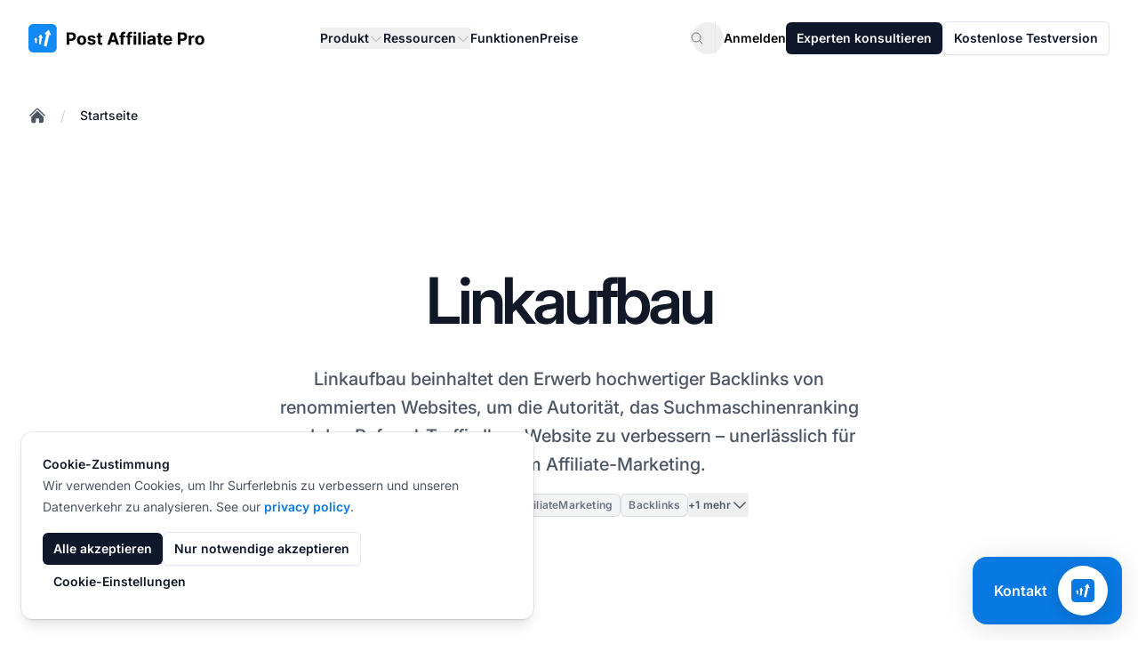

--- FILE ---
content_type: text/html
request_url: https://www.postaffiliatepro.de/affiliatemarketing-glossar/linkbaufbau/
body_size: 35647
content:
<!DOCTYPE html>
<html dir="ltr" lang="de"><head><meta content="no-referrer" name="referrer"/><meta charset="utf-8"/><meta content="minimum-scale=1,width=device-width,initial-scale=1,shrink-to-fit=no" name="viewport"/><link href="/favicon.ico" rel="icon" type="image/x-icon"/><link href="/favicon.ico" rel="apple-touch-icon"/><title>Linkaufbau | Post Affiliate Pro</title><link href="https://www.postaffiliatepro.de/affiliatemarketing-glossar/linkbaufbau/" rel="canonical"/><link href="https://www.postaffiliatepro.de/affiliatemarketing-glossar/linkbaufbau/" hreflang="de" rel="alternate"/><link href="https://www.postaffiliatepro.com/affiliate-marketing-glossary/link-building/" hreflang="en-us" rel="alternate"/><link href="https://www.postaffiliatepro.es/affiliate-marketing-glosario/construccion-de-enlaces/" hreflang="es" rel="alternate"/><link href="https://www.postaffiliatepro.fr/glossaire-du-marketing-d-affiliation/link-building/" hreflang="fr" rel="alternate"/><link href="https://www.postaffiliatepro.hu/affiliate-marketing-szojegyzek/link-epites/" hreflang="hu" rel="alternate"/><link href="https://www.postaffiliatepro.it/affiliate-marketing-glossario/link-building/" hreflang="it" rel="alternate"/><link href="https://www.postaffiliatepro.nl/affiliate-marketing-woordenlijst/link-building/" hreflang="nl" rel="alternate"/><link href="https://www.postaffiliatepro.pl/slowniczek-marketingu-afiliacyjnego/link-building/" hreflang="pl" rel="alternate"/><link href="https://www.postaffiliatepro.com.br/glossario-marketing-afiliados/construcao-de-links/" hreflang="pt-br" rel="alternate"/><link href="https://www.postaffiliatepro.sk/slovnik-affiliate-marketingu/link-building/" hreflang="sk" rel="alternate"/><link href="https://www.postaffiliatepro.com/affiliate-marketing-glossary/link-building/" hreflang="x-default" rel="alternate"/><meta content="Linkaufbau ist der Prozess des Erwerbs von Hyperlinks von anderen Websites auf die eigene Seite. Dies ist entscheidend zur Verbesserung des Suchmaschinenrankings, zur Steigerung des Referral-Traffics und zur Erhöhung der Autorität – eine essenzielle Strategie im Affiliate-Marketing." name="description"/><meta content="linkaufbau,best practices linkaufbau,erwerbs von hyperlinks,verbesserung des suchmaschinenrankings,erhöhung der autorität,prozess bedeutung,practices linkaufbau,prozess" name="keywords"/><meta content="website" property="og:type"/><meta content="https://www.postaffiliatepro.de/affiliatemarketing-glossar/linkbaufbau/" property="og:url"/><meta content="Linkaufbau | Post Affiliate Pro" property="og:title"/><meta content="Linkaufbau ist der Prozess des Erwerbs von Hyperlinks von anderen Websites auf die eigene Seite. Dies ist entscheidend zur Verbesserung des Suchmaschinenrankings, zur Steigerung des Referral-Traffics und zur Erhöhung der Autorität – eine essenzielle Strategie im Affiliate-Marketing." property="og:description"/><meta content="" property="og:image"/><meta content="1200" property="og:image:width"/><meta content="630" property="og:image:height"/><meta content="summary_large_image" name="twitter:card"/><meta content="https://www.postaffiliatepro.de/affiliatemarketing-glossar/linkbaufbau/" name="twitter:url"/><meta content="Linkaufbau | Post Affiliate Pro" name="twitter:title"/><meta content="Linkaufbau ist der Prozess des Erwerbs von Hyperlinks von anderen Websites auf die eigene Seite. Dies ist entscheidend zur Verbesserung des Suchmaschinenrankings, zur Steigerung des Referral-Traffics und zur Erhöhung der Autorität – eine essenzielle Strategie im Affiliate-Marketing." name="twitter:description"/><meta content="" name="twitter:image"/><style>:root{--color-primary:#1a73e8;--color-primary-light:#4285f4;--color-primary-dark:#1557b0;--color-secondary:#34a853;--color-accent:#fbbc05;--color-text:#202124;--color-background:#ffffff;--gradient-primary:linear-gradient(to right, var(--color-primary), var(--color-primary-light))}.bg-gradient-primary{background-image:var(--gradient-primary)}.text-gradient,.text-gradient-primary{background-image:var(--gradient-primary);background-clip:text;-webkit-background-clip:text;color:transparent;-webkit-text-fill-color:transparent}</style><link as="font" crossorigin="anonymous" href="/fonts/inter/Inter-VariableFont_opsz,wght.woff2" rel="preload" type="font/woff2"/><link crossorigin="anonymous" href="/css/main.css?v=20260112092655" rel="stylesheet"/><script defer="" src="/js/main.js?v=20260112092655"></script><script>window.updateGoogleAnalyticsConsent=function(e){typeof gtag=="function"&&gtag("consent","update",{analytics_storage:e?"granted":"denied",ad_storage:e?"granted":"denied",ad_user_data:e?"granted":"denied",ad_personalization:e?"granted":"denied"})},window.dataLayer=window.dataLayer||[];function gtag(){dataLayer.push(arguments)}gtag("js",new Date);function getCookie(e){const t=e+"=",n=document.cookie.split(";");for(let s=0;s<n.length;s++){let e=n[s];for(;e.charAt(0)===" ";)e=e.substring(1);if(e.indexOf(t)===0)return e.substring(t.length,e.length)}return null}const consentStatus=getCookie("cookie_consent_status");consentStatus==="all"?gtag("consent","default",{analytics_storage:"granted",ad_storage:"granted",ad_user_data:"granted",ad_personalization:"granted"}):(gtag("consent","default",{ad_storage:"granted",ad_user_data:"granted",ad_personalization:"granted",analytics_storage:"granted",functionality_storage:"granted",anonymize_ip:!0}),gtag("consent","default",{ad_storage:"denied",ad_user_data:"denied",ad_personalization:"denied",analytics_storage:"denied",functionality_storage:"denied",region:["AT","BE","BG","HR","CY","CZ","DK","EE","FI","FR","DE","GR","HU","IE","IT","LV","LT","LU","MT","NL","PL","PT","RO","SK","SI","ES","SE","IS","LI","NO"]})),gtag("config","G-DLV457J560",{allow_google_signals:!0,allow_enhanced_conversions:!0,linker:{domains:["www.postaffiliatepro.de"]}})</script><script async="" src="https://www.googletagmanager.com/gtag/js?id=G-DLV457J560"></script><script>(function(){"use strict";function e(){const e=new URLSearchParams(window.location.search),t={},n=["utm_source","utm_medium","utm_campaign","utm_content","utm_term","a_aid","utm_channel","gdmcid"];return n.forEach(n=>{e.has(n)&&(t[n]=e.get(n))}),t}function t(){try{const t=e();if(Object.keys(t).length>0){const n=JSON.parse(sessionStorage.getItem("utm_params")||"{}"),e={...n,...t};sessionStorage.setItem("utm_params",JSON.stringify(e)),console.log("UTM parameters stored:",e)}}catch(e){console.warn("Failed to store UTM parameters:",e)}}window.getStoredUtmParams=function(){try{return JSON.parse(sessionStorage.getItem("utm_params")||"{}")}catch(e){return console.warn("Failed to retrieve UTM parameters:",e),{}}},window.getStoredUtmParam=function(e){const t=window.getStoredUtmParams();return t[e]||null},t()})()</script><script id="pap-tracking" type="text/javascript">function postAffiliate(){(function(e,t){var s,n=e.createElement(t);n.id="pap_x2s6df8d",n.async=!0,n.src="//pap.qualityunit.com/scripts/m3j58hy8fd",n.onload=n.onreadystatechange=function(){var t,e=this.readyState;if(e&&e!="complete"&&e!="loaded")return;if(typeof PostAffTracker!="undefined")if(PostAffTracker.setAccountId("default1"),t=getCookie("cookie_consent_status"),t!=="all")try{PostAffTracker.disableTrackingMethod("C"),PostAffTracker.track()}catch{}else try{PostAffTracker.enableTrackingMethods(),PostAffTracker.track()}catch{}},s=document.body||document.getElementsByTagName("body")[0],s&&s.appendChild(n)})(document,"script")}function getCookie(e){const t=e+"=",n=document.cookie.split(";");for(let s=0;s<n.length;s++){let e=n[s];for(;e.charAt(0)===" ";)e=e.substring(1);if(e.indexOf(t)===0)return e.substring(t.length,e.length)}return null}function initPAPTracking(){const e=window.matchMedia("(max-width: 768px)");e.matches||postAffiliate(),e.matches&&getCookie("cookie_consent_status")==="all"&&postAffiliate()}document.readyState==="loading"?document.addEventListener("DOMContentLoaded",initPAPTracking):initPAPTracking()</script><script type="text/javascript">function getCookie(e){const t=e+"=",n=document.cookie.split(";");for(let s=0;s<n.length;s++){let e=n[s];for(;e.charAt(0)===" ";)e=e.substring(1);if(e.indexOf(t)===0)return e.substring(t.length,e.length)}return null}function loadCapterraScript(){(function(e,t,n,s,o){window._gz=function(e,t){window._ct={vid:e,vkey:t,uc:!0,hasDoNotTrackIPs:!1},window.ct},s=e.createElement(t),o=e.getElementsByTagName(t)[0],s.async=1,s.src=n,o.parentNode.insertBefore(s,o)})(document,"script","https://tr.capterra.com/static/wp.js"),window._gz("fe449882-d667-41be-9d89-9653a963c094","ca1d7fde1191b65d701f8444dee12e71")}getCookie("cookie_consent_status")==="all"&&loadCapterraScript(),window.updateCapterraConsent=function(e){e?window._gz?window.ct&&window.ct.grantConsent&&window.ct.grantConsent():loadCapterraScript():window.ct&&window.ct.revokeConsent&&window.ct.revokeConsent()}</script><script id="grafana-analytics" type="text/javascript">function grafana(e=!0){var t=window._paq||[];window._paq=t,e===!1&&t.push(["disableCookies"]),t.push(["trackPageView"]),t.push(["enableCrossDomainLinking"]),function(){t.push(["setSiteId","PAP-web"]);var s=document,e=s.createElement("script"),n=s.getElementsByTagName("script")[0];e.type="text/javascript",e.async=!0,e.defer=!0,e.src="//analytics.qualityunit.com/i.js",n&&n.parentNode&&n.parentNode.insertBefore(e,n)}()}function getCookie(e){const t=e+"=",n=document.cookie.split(";");for(let s=0;s<n.length;s++){let e=n[s];for(;e.charAt(0)===" ";)e=e.substring(1);if(e.indexOf(t)===0)return e.substring(t.length,e.length)}return null}function initGrafanaTracking(){const e=window.matchMedia("(max-width: 768px)");e.matches||(getCookie("cookie_consent_status")==="all"?grafana():grafana(!1)),e.matches&&getCookie("cookie_consent_status")==="all"&&grafana()}document.readyState==="loading"?document.addEventListener("DOMContentLoaded",initGrafanaTracking):initGrafanaTracking()</script><script id="fh-tracking" type="text/javascript">function initFlowHuntTracking(){(function(e,t){var s,n=e.createElement(t);n.id="fh_tracking",n.async=!0,n.src="https://app.flowhunt.io/fh_trk.min.js",n.onload=n.onreadystatechange=function(){var e=this.readyState;if(e&&e!="complete"&&e!="loaded")return;if(window.FHTrck){function t(e){const t=e+"=",n=document.cookie.split(";");for(let s=0;s<n.length;s++){let e=n[s];for(;e.charAt(0)===" ";)e=e.substring(1);if(e.indexOf(t)===0)return e.substring(t.length,e.length)}return null}window.FHTrck.init({workspace_id:"a9fb50ed-062e-45a2-8219-7ff3462c4483",customer_id:"1795092665",cookiesEnabled:t("cookie_consent_status")==="all",appendSessionToLinks:!0})}},s=e.body||e.getElementsByTagName("body")[0],s&&s.insertBefore(n,s.lastChild)})(document,"script")}document.readyState==="loading"?document.addEventListener("DOMContentLoaded",initFlowHuntTracking):initFlowHuntTracking()</script></head><body class="antialiased bg-white dark:bg-gray-900"><header class="bg-white sticky top-0 z-50"><nav aria-label="Global" class="wrapper py-6 flex items-center justify-between"><div class="flex lg:flex-shrink-0"><a class="-m-1.5 p-1.5" href="/"><span class="sr-only">:site.title</span><figure class="text-center"><img alt=":header.logo_alt" class="lazy-image h-[1.8rem] min-[1140px]:h-8 loaded" data-original-src="/images/logo.svg" decoding="async" src="https://images.postaffiliatepro.de/images/logo.svg"/></figure></a></div><div class="flex lg:hidden"><button aria-controls="header-mobile-menu" aria-expanded="false" class="-m-2.5 inline-flex items-center justify-center rounded-xl p-2.5 text-heading" id="mobile-menu-button" type="button">
<span class="sr-only">Hauptmenü öffnen</span>
<svg class="size-6" fill="none" viewbox="0 0 24 24"><path d="M3.75 6.75h16.5M3.75 12h16.5M3.75 17.25h16.5" stroke="currentColor" stroke-linecap="round" stroke-linejoin="round" stroke-width="1.5"></path></svg></button></div><div class="hidden lg:flex lg:flex-1 lg:justify-center lg:px-4"><div class="hidden lg:flex lg:gap-x-3 xl:gap-x-6"><div class="relative header-dropdown-container"><button aria-expanded="false" class="flex items-center gap-x-1 text-sm/6 font-semibold text-heading" type="button">
Produkt
<svg class="size-4 mt-0.5 flex-none text-placeholder" fill="none" viewbox="0 0 24 24"><path d="M19.5 8.25 12 15.75 4.5 8.25" stroke="currentColor" stroke-linecap="round" stroke-linejoin="round" stroke-width="1.5"></path></svg></button><div class="absolute left-1/2 -translate-x-1/2 top-full z-10 mt-4 w-screen lg:max-w-[37.5rem] xl:max-w-[48.38rem] overflow-hidden rounded-lg surface-primary shadow-lg ring-1 ring-gray-200 hidden header-dropdown-menu group-hover:block submenu dropdown-menu"><div class="grid grid-cols-2 grid-flow-col auto-rows-max"><div class="surface-primary p-4 flex flex-col h-full"><div class="font-semibold text-sm text-tertiary">Übersicht</div><ul class="mt-3 flex flex-col flex-grow"><li><div class="group relative flex items-center gap-x-6 rounded-lg text-sm/6 font-semibold p-4 hover:bg-[rgba(156,163,175,0.05)]"><div class="flex size-11 flex-none items-center justify-center rounded-lg text-secondary bg-gray-400/5 group-hover:bg-white group-hover:text-primary transition-colors"><svg class="size-6 text-secondary transition-colors group-hover:text-primary" fill="none" viewbox="0 0 24 24"><path d="M20.8929 13.3929l-1.1347-1.1347C19.5872 12.0872 19.4449 11.8897 19.3367 11.6734l-1.08-2.1601C18.1304 9.26078 17.7938 9.20616 17.5942 9.4058 17.3818 9.61824 17.0708 9.69881 16.782 9.61627l-1.2729-.36368C15.0257 9.11447 14.5239 9.40424 14.402 9.892 14.3108 10.2566 14.4587 10.6392 14.7715 10.8476l.5867.3912C15.9489 11.6326 16.0316 12.4684 15.5297 12.9703L15.3295 13.1705C15.1185 13.3815 15 13.6676 15 13.966v.4108C15 14.7846 14.8892 15.1847 14.6794 15.5344l-1.3147 2.191c-.3813.6357-1.0683 1.0246-1.8095 1.0246C10.9724 18.75 10.5 18.2776 10.5 17.6948V16.5233C10.5 15.6033 9.93986 14.7759 9.08563 14.4343L8.43149 14.1726c-.98174-.3927-1.55759-1.416-1.38376-2.459L7.05477 11.6714C7.10117 11.393 7.19956 11.1257 7.3448 10.8837L7.43421 10.7347c.48922-.81542 1.4382-1.23522 2.37062-1.04873L10.9827 9.92153C11.5574 10.0365 12.124 9.69096 12.285 9.12744L12.4935 8.39774C12.6422 7.87721 12.3991 7.32456 11.9149 7.08245L11.25 6.75 11.159 6.84099C10.7371 7.26295 10.1648 7.5 9.56802 7.5H9.38709C9.13924 7.5 8.90095 7.59905 8.7257 7.7743 8.44222 8.05778 8.00814 8.12907 7.64958 7.94979 7.16433 7.70716 6.98833 7.10278 7.26746 6.63757L8.67936 4.2844C8.82024 4.04961 8.91649 3.79207 8.96453 3.52474M20.8929 13.3929C20.9634 12.9389 21 12.4737 21 12c0-4.97056-4.0294-9-9-9-1.0652.0-2.08713.18504-3.03547.52474M20.8929 13.3929C20.2234 17.702 16.4968 21 12 21c-4.97056.0-9-4.0294-9-9C3 8.09461 5.48749 4.77021 8.96453 3.52474" stroke="currentColor" stroke-linecap="round" stroke-linejoin="round" stroke-width="1.5"></path></svg></div><div class="flex-auto"><a class="block rounded-lg text-base font-semibold text-heading" href="/tour/" target="_self">Tour<span class="absolute inset-0"></span></a><p class="mt-2 text-sm font-normal text-secondary">Allgemeiner Überblick über Post Affiliate Pro</p></div></div></li><li><div class="group relative flex items-center gap-x-6 rounded-lg text-sm/6 font-semibold p-4 hover:bg-[rgba(156,163,175,0.05)]"><div class="flex size-11 flex-none items-center justify-center rounded-lg text-secondary bg-gray-400/5 group-hover:bg-white group-hover:text-primary transition-colors"><svg class="size-6 text-secondary transition-colors group-hover:text-primary" fill="none" viewbox="0 0 24 24"><path d="M15 19.1276C15.8329 19.37 16.7138 19.5 17.625 19.5 19.1037 19.5 20.5025 19.1576 21.7464 18.5478 21.7488 18.4905 21.75 18.4329 21.75 18.375c0-2.2782-1.8469-4.125-4.125-4.125C16.2069 14.25 14.956 14.9655 14.2136 16.0552M15 19.1276V19.125c0-1.1129-.2852-2.1592-.7864-3.0698M15 19.1276C15 19.1632 14.9997 19.1988 14.9991 19.2343 13.1374 20.3552 10.9565 21 8.625 21c-2.33147.0-4.51236-.6448-6.37408-1.7657C2.25031 19.198 2.25 19.1615 2.25 19.125c0-3.5208 2.85418-6.375 6.375-6.375 2.4079.0 4.504 1.335 5.5886 3.3052M12 6.375C12 8.23896 10.489 9.75 8.625 9.75 6.76104 9.75 5.25 8.23896 5.25 6.375 5.25 4.51104 6.76104 3 8.625 3 10.489 3 12 4.51104 12 6.375zm8.25 2.25c0 1.4497-1.1753 2.625-2.625 2.625S15 10.0747 15 8.625C15 7.17525 16.1753 6 17.625 6S20.25 7.17525 20.25 8.625z" stroke="currentColor" stroke-linecap="round" stroke-linejoin="round" stroke-width="1.5"></path></svg></div><div class="flex-auto"><a class="block rounded-lg text-base font-semibold text-heading" href="/affiliate-program-software/" target="_self">Affiliate-Programm-Software<span class="absolute inset-0"></span></a><p class="mt-2 text-sm font-normal text-secondary">Affiliate-Programme erstellen und verwalten</p></div></div></li><li><div class="group relative flex items-center gap-x-6 rounded-lg text-sm/6 font-semibold p-4 hover:bg-[rgba(156,163,175,0.05)]"><div class="flex size-11 flex-none items-center justify-center rounded-lg text-secondary bg-gray-400/5 group-hover:bg-white group-hover:text-primary transition-colors"><svg class="size-6 text-secondary transition-colors group-hover:text-primary" fill="none" viewbox="0 0 24 24"><path d="M12 21c4.1926.0 7.7156-2.8668 8.7157-6.7471M12 21c-4.19258.0-7.71558-2.8668-8.7157-6.7471M12 21c2.4853.0 4.5-4.0294 4.5-9 0-4.97056-2.0147-9-4.5-9m0 18c-2.48528.0-4.5-4.0294-4.5-9 0-4.97056 2.01472-9 4.5-9m0 0c3.3652.0 6.299 1.84694 7.8431 4.58245M12 3C8.63481 3 5.70099 4.84694 4.15692 7.58245m15.68618.0C17.7397 9.40039 14.9983 10.5 12 10.5c-2.99828.0-5.73973-1.09961-7.84308-2.91755m15.68618.0C20.5797 8.88743 21 10.3946 21 12 21 12.778 20.9013 13.5329 20.7157 14.2529m0 0C18.1334 15.6847 15.1619 16.5 12 16.5S5.86662 15.6847 3.2843 14.2529m0 0C3.09871 13.5329 3 12.778 3 12c0-1.6054.42032-3.11257 1.15692-4.41755" stroke="currentColor" stroke-linecap="round" stroke-linejoin="round" stroke-width="1.5"></path></svg></div><div class="flex-auto"><a class="block rounded-lg text-base font-semibold text-heading" href="/netzwerk-2/" target="_self">Affiliate-Netzwerk-Software<span class="absolute inset-0"></span></a><p class="mt-2 text-sm font-normal text-secondary">Ihr eigenes Affiliate-Netzwerk aufbauen</p></div></div></li><li class="flex-grow"></li><li><div class="flex-auto mt-4 relative rounded-md overflow-hidden z-0 [&amp;&gt;picture]:absolute [&amp;&gt;picture]:size-full [&amp;&gt;picture&gt;img]:size-full [&amp;&gt;picture]:object-cover [&amp;&gt;picture&gt;img]:object-cover section-bg-light h-36 bg-gray-200 dark:bg-gray-700"><figure class="text-center"><picture class="lazy-picture" data-maxwidth="3000"><source data-original-src="/images/header/img-header-integrations-methods.png" data-srcset="https://images.postaffiliatepro.de/images/header/img-header-integrations-methods.png 800w" sizes="(max-width: 1024px) 1024px, 3000px" type="image/png"><img alt="Logo" class="lazy-image w-full absolute inset-0" data-original-src="/images/header/img-header-integrations-methods.png" data-src="https://images.postaffiliatepro.de/images/header/img-header-integrations-methods.png" decoding="async" loading="lazy" src="[data-uri]"/></source></picture></figure><div class="relative flex flex-col text-sm px-7 py-4 gap-2 z-10 h-full justify-end items-start"><a class="block font-semibold text-heading" href="/integrationsmethoden/" target="_self">Verbessern Sie Ihren Arbeitsablauf<span class="absolute inset-0"></span></a><p class="mt-2 text-secondary">Plugins durchsuchen →</p></div></div></li></ul></div><div class="surface-primary p-4 flex flex-col h-full"><div class="font-semibold text-sm text-tertiary">Produkt</div><ul class="mt-3 flex flex-col flex-grow"><li><div class="group relative flex items-center gap-x-6 rounded-lg text-sm/6 font-semibold p-4 hover:bg-[rgba(156,163,175,0.05)]"><div class="flex size-11 flex-none items-center justify-center rounded-lg text-secondary bg-gray-400/5 group-hover:bg-white group-hover:text-primary transition-colors"><svg class="size-6 text-secondary transition-colors group-hover:text-primary" fill="none" viewbox="0 0 24 24"><path d="M2.25 17.9999 9 11.2499l4.3064 4.3065c1.2037-2.3684 3.1978-4.3542 5.8139-5.5189l2.7406-1.22024m0 0-5.9413-2.28064m5.9413 2.28064-2.2807 5.94124" stroke="currentColor" stroke-linecap="round" stroke-linejoin="round" stroke-width="1.5"></path></svg></div><div class="flex-auto"><a class="block rounded-lg text-base font-semibold text-heading" href="/affiliate-tracking-software-2/" target="_self">Affiliate-Tracking<span class="absolute inset-0"></span></a><p class="mt-2 text-sm font-normal text-secondary">Verfolgen Sie Ihre Affiliates und Aktivitäten</p></div></div></li><li><div class="group relative flex items-center gap-x-6 rounded-lg text-sm/6 font-semibold p-4 hover:bg-[rgba(156,163,175,0.05)]"><div class="flex size-11 flex-none items-center justify-center rounded-lg text-secondary bg-gray-400/5 group-hover:bg-white group-hover:text-primary transition-colors"><svg class="size-6 text-secondary transition-colors group-hover:text-primary" fill="none" viewbox="0 0 24 24"><path d="M6 20.25H18m-7.5-3v3m3-3v3m-10.125-3h17.25C21.2463 17.25 21.75 16.7463 21.75 16.125V4.875C21.75 4.25368 21.2463 3.75 20.625 3.75H3.375c-.62132.0-1.125.50368-1.125 1.125v11.25C2.25 16.7463 2.75368 17.25 3.375 17.25z" stroke="currentColor" stroke-linecap="round" stroke-linejoin="round" stroke-width="1.5"></path></svg></div><div class="flex-auto"><a class="block rounded-lg text-base font-semibold text-heading" href="/affiliate-marketing-software/" target="_self">Affiliate-Marketing<span class="absolute inset-0"></span></a><p class="mt-2 text-sm font-normal text-secondary">Erhalten Sie Werbematerial-Tools</p></div></div></li><li><div class="group relative flex items-center gap-x-6 rounded-lg text-sm/6 font-semibold p-4 hover:bg-[rgba(156,163,175,0.05)]"><div class="flex size-11 flex-none items-center justify-center rounded-lg text-secondary bg-gray-400/5 group-hover:bg-white group-hover:text-primary transition-colors"><svg class="size-6 text-secondary transition-colors group-hover:text-primary" fill="none" viewbox="0 0 24 24"><path d="M6 6.87803V6C6 4.75736 7.00736 3.75 8.25 3.75h7.5C16.9926 3.75 18 4.75736 18 6v.87803m-12 0c.23458-.08291.48702-.12803.75-.12803h10.5C17.513 6.75 17.7654 6.79512 18 6.87803m-12 0C5.12611 7.18691 4.5 8.02034 4.5 9V9.87803m13.5-3C18.8739 7.18691 19.5 8.02034 19.5 9V9.87803m0 0C19.2654 9.79512 19.013 9.75 18.75 9.75H5.25C4.98702 9.75 4.73458 9.79512 4.5 9.87803m15 0C20.3739 10.1869 21 11.0203 21 12v6c0 1.2426-1.0074 2.25-2.25 2.25H5.25C4.00736 20.25 3 19.2426 3 18V12C3 11.0203 3.62611 10.1869 4.5 9.87803" stroke="currentColor" stroke-linecap="round" stroke-linejoin="round" stroke-width="1.5"></path></svg></div><div class="flex-auto"><a class="block rounded-lg text-base font-semibold text-heading" href="/affiliate-management-software/" target="_self">Affiliate-Management<span class="absolute inset-0"></span></a><p class="mt-2 text-sm font-normal text-secondary">Verwalten Sie alle Ihre Affiliates</p></div></div></li><li><div class="group relative flex items-center gap-x-6 rounded-lg text-sm/6 font-semibold p-4 hover:bg-[rgba(156,163,175,0.05)]"><div class="flex size-11 flex-none items-center justify-center rounded-lg text-secondary bg-gray-400/5 group-hover:bg-white group-hover:text-primary transition-colors"><svg class="size-6 text-secondary transition-colors group-hover:text-primary" fill="none" viewbox="0 0 24 24"><path d="M19.5 12C19.5 10.7681 19.4536 9.54699 19.3624 8.3384c-.1496-1.98415-1.7166-3.55116-3.7008-3.70083C14.453 4.54641 13.2319 4.5 12 4.5S9.54699 4.54641 8.3384 4.63757C6.35425 4.78724 4.78724 6.35425 4.63757 8.3384 4.62097 8.55852 4.60585 8.77906 4.59222 9M19.5 12l3-3m-3 3-3-3m-12 3C4.5 13.2319 4.54641 14.453 4.63757 15.6616c.14967 1.9842 1.71668 3.5512 3.70083 3.7008C9.54699 19.4536 10.7681 19.5 12 19.5S14.453 19.4536 15.6616 19.3624c1.9842-.1496 3.5512-1.7166 3.7008-3.7008C19.379 15.4415 19.3941 15.2209 19.4078 15M4.5 12l3 3m-3-3-3 3" stroke="currentColor" stroke-linecap="round" stroke-linejoin="round" stroke-width="1.5"></path></svg></div><div class="flex-auto"><a class="block rounded-lg text-base font-semibold text-heading" href="/automatisierung-2/" target="_self">Automatisierung<span class="absolute inset-0"></span></a><p class="mt-2 text-sm font-normal text-secondary">Automatisieren Sie Arbeitsabläufe</p></div></div></li><li><div class="group relative flex items-center gap-x-6 rounded-lg text-sm/6 font-semibold p-4 hover:bg-[rgba(156,163,175,0.05)]"><div class="flex size-11 flex-none items-center justify-center rounded-lg text-secondary bg-gray-400/5 group-hover:bg-white group-hover:text-primary transition-colors"><svg class="size-6 text-secondary transition-colors group-hover:text-primary" fill="none" viewbox="0 0 24 24"><path d="M19.5 14.25V11.625c0-1.86396-1.511-3.375-3.375-3.375h-1.5c-.6213.0-1.125-.50368-1.125-1.125v-1.5c0-1.86396-1.511-3.375-3.375-3.375H8.25M9 16.5v.75m3-3v3M15 12v5.25m-4.5-15H5.625c-.62132.0-1.125.50368-1.125 1.125v17.25C4.5 21.2463 5.00368 21.75 5.625 21.75h12.75C18.9963 21.75 19.5 21.2463 19.5 20.625V11.25c0-4.97056-4.0294-9-9-9z" stroke="currentColor" stroke-linecap="round" stroke-linejoin="round" stroke-width="1.5"></path></svg></div><div class="flex-auto"><a class="block rounded-lg text-base font-semibold text-heading" href="/reports/" target="_self">Berichte<span class="absolute inset-0"></span></a><p class="mt-2 text-sm font-normal text-secondary">Erhalten Sie umfassende Datenberichte</p></div></div></li></ul></div></div></div></div><div class="relative header-dropdown-container"><button aria-expanded="false" class="flex items-center gap-x-1 text-sm/6 font-semibold text-heading" type="button">
Ressourcen
<svg class="size-4 mt-0.5 flex-none text-placeholder" fill="none" viewbox="0 0 24 24"><path d="M19.5 8.25 12 15.75 4.5 8.25" stroke="currentColor" stroke-linecap="round" stroke-linejoin="round" stroke-width="1.5"></path></svg></button><div class="absolute left-1/2 -translate-x-1/2 top-full z-10 mt-4 w-screen lg:max-w-[50rem] xl:max-w-[72.57rem] overflow-hidden rounded-lg surface-primary shadow-lg ring-1 ring-gray-200 hidden header-dropdown-menu group-hover:block submenu dropdown-menu"><div class="grid grid-cols-3 grid-flow-col auto-rows-max"><div class="surface-primary p-4 flex flex-col h-full"><div class="font-semibold text-sm text-tertiary">Lernen</div><ul class="mt-3 flex flex-col flex-grow"><li><div class="group relative flex items-center gap-x-6 rounded-lg text-sm/6 font-semibold p-4 hover:bg-[rgba(156,163,175,0.05)]"><div class="flex size-11 flex-none items-center justify-center rounded-lg text-secondary bg-gray-400/5 group-hover:bg-white group-hover:text-primary transition-colors"><svg class="size-6 text-secondary transition-colors group-hover:text-primary" fill="none" viewbox="0 0 24 24"><path d="M4.25933 10.1466c-.27245 2.0841-.43794 4.2017-.4908 6.3474C6.66451 17.703 9.41893 19.1835 12 20.9036c2.5811-1.7201 5.3355-3.2006 8.2315-4.4096C20.1786 14.3484 20.0131 12.2307 19.7407 10.1467M4.25933 10.1466C3.38362 9.8523 2.49729 9.58107 1.60107 9.3337 4.84646 7.05887 8.32741 5.0972 12 3.49255c3.6727 1.60465 7.1536 3.56633 10.399 5.84116C21.5028 9.58109 20.6164 9.85233 19.7407 10.1467M4.25933 10.1466c2.68723.9033 5.27447 2.0243 7.74077 3.342 2.4662-1.3177 5.0534-2.4387 7.7406-3.3419M6.75 15C7.16421 15 7.5 14.6642 7.5 14.25s-.33579-.75-.75-.75S6 13.8358 6 14.25s.33579.75.75.75zm0 0V11.3245c1.69147-1.051 3.4436-2.01356 5.25-2.88121M4.99264 19.9926C6.16421 18.8211 6.75 17.2855 6.75 15.75v-1.5" stroke="currentColor" stroke-linecap="round" stroke-linejoin="round" stroke-width="1.5"></path></svg></div><div class="flex-auto"><a class="block rounded-lg text-base font-semibold text-heading" href="/akademie/" target="_self">Akademie<span class="absolute inset-0"></span></a><p class="mt-2 text-sm font-normal text-secondary">Werden Sie Affiliate-Marketing-Experte</p></div></div></li><li><div class="group relative flex items-center gap-x-6 rounded-lg text-sm/6 font-semibold p-4 hover:bg-[rgba(156,163,175,0.05)]"><div class="flex size-11 flex-none items-center justify-center rounded-lg text-secondary bg-gray-400/5 group-hover:bg-white group-hover:text-primary transition-colors"><svg class="size-6 text-secondary transition-colors group-hover:text-primary" fill="none" viewbox="0 0 24 24"><path d="M2.25 12.75V12c0-1.2426 1.00736-2.25 2.25-2.25h15c1.2426.0 2.25 1.0074 2.25 2.25v.75M13.0607 6.31066 10.9393 4.18934C10.658 3.90804 10.2765 3.75 9.87868 3.75H4.5C3.25736 3.75 2.25 4.75736 2.25 6V18c0 1.2426 1.00736 2.25 2.25 2.25h15c1.2426.0 2.25-1.0074 2.25-2.25V9c0-1.24264-1.0074-2.25-2.25-2.25H14.1213C13.7235 6.75 13.342 6.59197 13.0607 6.31066z" stroke="currentColor" stroke-linecap="round" stroke-linejoin="round" stroke-width="1.5"></path></svg></div><div class="flex-auto"><a class="block rounded-lg text-base font-semibold text-heading" href="/verzeichnis/" target="_self">Affiliate-Programm-Verzeichnis<span class="absolute inset-0"></span></a><p class="mt-2 text-sm font-normal text-secondary">Liste der Affiliate-Programme durchsuchen</p></div></div></li><li><div class="group relative flex items-center gap-x-6 rounded-lg text-sm/6 font-semibold p-4 hover:bg-[rgba(156,163,175,0.05)]"><div class="flex size-11 flex-none items-center justify-center rounded-lg text-secondary bg-gray-400/5 group-hover:bg-white group-hover:text-primary transition-colors"><svg class="size-6 text-secondary transition-colors group-hover:text-primary" fill="none" viewbox="0 0 24 24"><path d="M16.5 3.75V16.5L12 14.25 7.5 16.5V3.75m9 0H18c1.2426.0 2.25 1.00736 2.25 2.25V18c0 1.2426-1.0074 2.25-2.25 2.25H6c-1.24264.0-2.25-1.0074-2.25-2.25V6C3.75 4.75736 4.75736 3.75 6 3.75H7.5m9 0h-9" stroke="currentColor" stroke-linecap="round" stroke-linejoin="round" stroke-width="1.5"></path></svg></div><div class="flex-auto"><a class="block rounded-lg text-base font-semibold text-heading" href="/affiliatemarketing-glossar/" target="_self">Affiliate-Marketing-Glossar<span class="absolute inset-0"></span></a><p class="mt-2 text-sm font-normal text-secondary">Affiliate-Marketing-Begriffe lernen</p></div></div></li><li><div class="group relative flex items-center gap-x-6 rounded-lg text-sm/6 font-semibold p-4 hover:bg-[rgba(156,163,175,0.05)]"><div class="flex size-11 flex-none items-center justify-center rounded-lg text-secondary bg-gray-400/5 group-hover:bg-white group-hover:text-primary transition-colors"><svg class="size-6 text-secondary transition-colors group-hover:text-primary" fill="none" viewbox="0 0 24 24"><path d="M15.75 10.5l4.7197-4.71967c.4724-.47247 1.2803-.13785 1.2803.53033V17.6893c0 .668200000000002-.8079 1.0028-1.2803.5304L15.75 13.5M4.5 18.75h9c1.2426.0 2.25-1.0074 2.25-2.25v-9c0-1.24264-1.0074-2.25-2.25-2.25h-9c-1.24264.0-2.25 1.00736-2.25 2.25v9c0 1.2426 1.00736 2.25 2.25 2.25z" stroke="currentColor" stroke-linecap="round" stroke-linejoin="round" stroke-width="1.5"></path></svg></div><div class="flex-auto"><a class="block rounded-lg text-base font-semibold text-heading" href="/videos/" target="_self">Videos<span class="absolute inset-0"></span></a><p class="mt-2 text-sm font-normal text-secondary">Entdecken Sie unsere Videobibliothek</p></div></div></li></ul></div><div class="surface-primary p-4 flex flex-col h-full"><ul class="mt-8 flex flex-col flex-grow"><li><div class="group relative flex items-center gap-x-6 rounded-lg text-sm/6 font-semibold p-4 hover:bg-[rgba(156,163,175,0.05)]"><div class="flex size-11 flex-none items-center justify-center rounded-lg text-secondary bg-gray-400/5 group-hover:bg-white group-hover:text-primary transition-colors"><svg class="size-6 text-secondary transition-colors group-hover:text-primary" fill="none" viewbox="0 0 24 24"><path d="M16.8617 4.48667l1.6875-1.6875c.732200000000002-.73223 1.9194-.73223 2.6516.0C21.9331 3.53141 21.9331 4.71859 21.2008 5.45083L6.83218 19.8195C6.30351 20.3481 5.65144 20.7368 4.93489 20.9502L2.25 21.75l.79978-2.6849c.21345-.7165.60207-1.3686 1.13074-1.8973L16.8617 4.48667zm0 0L19.5 7.12499" stroke="currentColor" stroke-linecap="round" stroke-linejoin="round" stroke-width="1.5"></path></svg></div><div class="flex-auto"><a class="block rounded-lg text-base font-semibold text-heading" href="/blog/" target="_self">Blog<span class="absolute inset-0"></span></a><p class="mt-2 text-sm font-normal text-secondary">Sehen Sie, was im Affiliate-Marketing neu ist</p></div></div></li><li><div class="group relative flex items-center gap-x-6 rounded-lg text-sm/6 font-semibold p-4 hover:bg-[rgba(156,163,175,0.05)]"><div class="flex size-11 flex-none items-center justify-center rounded-lg text-secondary bg-gray-400/5 group-hover:bg-white group-hover:text-primary transition-colors"><svg class="size-6 text-secondary transition-colors group-hover:text-primary" fill="none" viewbox="0 0 24 24"><path d="M19.5 14.25V11.625c0-1.86396-1.511-3.375-3.375-3.375h-1.5c-.6213.0-1.125-.50368-1.125-1.125v-1.5c0-1.86396-1.511-3.375-3.375-3.375H8.25m3.75 9v6m3-3H9m1.5-12H5.625c-.62132.0-1.125.50368-1.125 1.125v17.25C4.5 21.2463 5.00368 21.75 5.625 21.75h12.75C18.9963 21.75 19.5 21.2463 19.5 20.625V11.25c0-4.97056-4.0294-9-9-9z" stroke="currentColor" stroke-linecap="round" stroke-linejoin="round" stroke-width="1.5"></path></svg></div><div class="flex-auto"><a class="block rounded-lg text-base font-semibold text-heading" href="/vorlagen/" target="_self">Vorlagen<span class="absolute inset-0"></span></a><p class="mt-2 text-sm font-normal text-secondary">Anpassbare Vorlagen erhalten</p></div></div></li><li><div class="group relative flex items-center gap-x-6 rounded-lg text-sm/6 font-semibold p-4 hover:bg-[rgba(156,163,175,0.05)]"><div class="flex size-11 flex-none items-center justify-center rounded-lg text-secondary bg-gray-400/5 group-hover:bg-white group-hover:text-primary transition-colors"><svg class="size-6 text-secondary transition-colors group-hover:text-primary" fill="none" viewbox="0 0 24 24"><path d="M12 6.04168C10.4077 4.61656 8.30506 3.75 6 3.75c-1.05191.0-2.06166.18046-3 .51212V18.5121C3.93834 18.1805 4.94809 18 6 18 8.30506 18 10.4077 18.8666 12 20.2917M12 6.04168C13.5923 4.61656 15.6949 3.75 18 3.75c1.0519.0 2.0617.18046 3 .51212V18.5121C20.0617 18.1805 19.0519 18 18 18 15.6949 18 13.5923 18.8666 12 20.2917M12 6.04168V20.2917" stroke="currentColor" stroke-linecap="round" stroke-linejoin="round" stroke-width="1.5"></path></svg></div><div class="flex-auto"><a class="block rounded-lg text-base font-semibold text-heading" href="https://support.qualityunit.com/?_gl=1*1pw3d7a*_ga*NDc5MDUzNjc4LjE3MzQ5NTk1NTE.*_ga_DLV457J560*czE3NTQwNDQ2NTEkbzcwJGcxJHQxNzU0MDQ0NjUyJGo1OSRsMCRoMA.." target="_blank">Support-Portal<span class="absolute inset-0"></span></a><p class="mt-2 text-sm font-normal text-secondary">Leitfäden und Anleitungen ansehen</p></div></div></li><li><div class="group relative flex items-center gap-x-6 rounded-lg text-sm/6 font-semibold p-4 hover:bg-[rgba(156,163,175,0.05)]"><div class="flex size-11 flex-none items-center justify-center rounded-lg text-secondary bg-gray-400/5 group-hover:bg-white group-hover:text-primary transition-colors"><svg class="size-6 text-secondary transition-colors group-hover:text-primary" fill="none" viewbox="0 0 24 24"><path d="M9.87891 7.51884c1.17159-1.02512 3.07109-1.02512 4.24259.0 1.1716 1.02513 1.1716 2.68716.0 3.71236C13.9176 11.4096 13.6917 11.5569 13.4513 11.6733 12.7056 12.0341 12.0002 12.6716 12.0002 13.5v.75M21 12c0 4.9706-4.0294 9-9 9-4.97056.0-9-4.0294-9-9 0-4.97056 4.02944-9 9-9 4.9706.0 9 4.02944 9 9zm-9 5.25H12.0075V17.2575H12V17.25z" stroke="currentColor" stroke-linecap="round" stroke-linejoin="round" stroke-width="1.5"></path></svg></div><div class="flex-auto"><a class="block rounded-lg text-base font-semibold text-heading" href="/faq/" target="_self">Häufig gestellte Fragen<span class="absolute inset-0"></span></a><p class="mt-2 text-sm font-normal text-secondary">Antworten auf Fragen zum Affiliate-Marketing</p></div></div></li></ul></div><div class="surface-secondary p-4 flex flex-col h-full"><div class="font-semibold text-sm text-tertiary">Unternehmen</div><ul class="mt-3 flex flex-col flex-grow"><li><div class="group relative flex items-center gap-x-6 rounded-lg text-sm/6 font-semibold p-4 hover:bg-[rgba(156,163,175,0.05)]"><div class="flex size-11 flex-none items-center justify-center rounded-lg text-secondary bg-gray-400/5 group-hover:bg-white group-hover:text-primary transition-colors"><svg class="size-6 text-secondary transition-colors group-hover:text-primary" fill="none" viewbox="0 0 24 24"><path d="M21 8.25c0-2.48528-2.0987-4.5-4.6875-4.5-1.9356.0-3.5972 1.12628-4.3125 2.73342C11.2847 4.87628 9.62312 3.75 7.6875 3.75 5.09867 3.75 3 5.76472 3 8.25c0 7.2206 9 12 9 12s9-4.7794 9-12z" stroke="currentColor" stroke-linecap="round" stroke-linejoin="round" stroke-width="1.5"></path></svg></div><div class="flex-auto"><a class="block rounded-lg text-base font-semibold text-heading" href="/ueber-uns/" target="_self">Über uns<span class="absolute inset-0"></span></a><p class="mt-2 text-sm font-normal text-secondary">Entdecken Sie das Team hinter dem Produkt</p></div></div></li><li><div class="group relative flex items-center gap-x-6 rounded-lg text-sm/6 font-semibold p-4 hover:bg-[rgba(156,163,175,0.05)]"><div class="flex size-11 flex-none items-center justify-center rounded-lg text-secondary bg-gray-400/5 group-hover:bg-white group-hover:text-primary transition-colors"><svg class="size-6 text-secondary transition-colors group-hover:text-primary" fill="none" viewbox="0 0 24 24"><path d="M16.5003 18.75H7.50026m9.00004.0c1.6568.0 3 1.3431 3 3H4.50026c0-1.6569 1.34314-3 3-3m9.00004.0V15.375c0-.6213-.503699999999999-1.125-1.125-1.125H14.5036m-7.00334 4.5V15.375c0-.6213.50368-1.125 1.125-1.125h.87163m5.00671.0H9.49689m5.00671.0C13.9563 13.3038 13.6097 12.227 13.5222 11.0777M9.49689 14.25C10.0442 13.3038 10.3908 12.227 10.4783 11.0777M5.25026 4.23636C4.26796 4.3792 3.29561 4.55275 2.33423 4.75601c.45031 2.66748 2.66095 4.73681 5.39568 4.97174M5.25026 4.23636V4.5c0 2.10778.9661 3.98992 2.47965 5.22775M5.25026 4.23636V2.72089C7.45568 2.41051 9.70922 2.25 12.0003 2.25c2.291.0 4.5445.16051 6.75.47089V4.23636M7.72991 9.72775C8.51748 10.3719 9.45329 10.8415 10.4783 11.0777m8.272-6.84134V4.5C18.7503 6.60778 17.7842 8.48992 16.2706 9.72775m2.4797-5.49139C19.7326 4.3792 20.7049 4.55275 21.6663 4.75601 21.216 7.42349 19.0053 9.49282 16.2706 9.72775m0 0C15.483 10.3719 14.5472 10.8415 13.5222 11.0777m0 0C13.0331 11.1904 12.5236 11.25 12.0003 11.25 11.4769 11.25 10.9675 11.1904 10.4783 11.0777" stroke="currentColor" stroke-linecap="round" stroke-linejoin="round" stroke-width="1.5"></path></svg></div><div class="flex-auto"><a class="block rounded-lg text-base font-semibold text-heading" href="/auszeichnungen/" target="_self">Auszeichnungen<span class="absolute inset-0"></span></a><p class="mt-2 text-sm font-normal text-secondary">Unsere Auszeichnungen &amp; Erfolge</p></div></div></li><li><div class="group relative flex items-center gap-x-6 rounded-lg text-sm/6 font-semibold p-4 hover:bg-[rgba(156,163,175,0.05)]"><div class="flex size-11 flex-none items-center justify-center rounded-lg text-secondary bg-gray-400/5 group-hover:bg-white group-hover:text-primary transition-colors"><svg class="size-6 text-secondary transition-colors group-hover:text-primary" fill="none" viewbox="0 0 24 24"><path d="M16.5 12c0 2.4853-2.0147 4.5-4.5 4.5-2.48528.0-4.5-2.0147-4.5-4.5.0-2.48528 2.01472-4.5 4.5-4.5 2.4853.0 4.5 2.01472 4.5 4.5zm0 0c0 1.6569 1.0074 3 2.25 3S21 13.6569 21 12C21 9.69671 20.1213 7.3934 18.364 5.63604c-3.5148-3.51472-9.21324-3.51472-12.72796.0-3.51472 3.51472-3.51472 9.21316.0 12.72796 3.51472 3.5147 9.21316 3.5147 12.72796.0M16.5 12V8.25" stroke="currentColor" stroke-linecap="round" stroke-linejoin="round" stroke-width="1.5"></path></svg></div><div class="flex-auto"><a class="block rounded-lg text-base font-semibold text-heading" href="/ueber-uns/contact/" target="_self">Kontakt<span class="absolute inset-0"></span></a><p class="mt-2 text-sm font-normal text-secondary">Hallo! Wir stehen Ihnen zur Verfügung.</p></div></div></li><li><div class="group relative flex items-center gap-x-6 rounded-lg text-sm/6 font-semibold p-4 hover:bg-[rgba(156,163,175,0.05)]"><div class="flex size-11 flex-none items-center justify-center rounded-lg text-secondary bg-gray-400/5 group-hover:bg-white group-hover:text-primary transition-colors"><svg class="size-6 text-secondary transition-colors group-hover:text-primary" fill="none" viewbox="0 0 24 24"><path d="M11.4806 3.4987c.1922-.46197.846599999999999-.46197 1.0387.0l2.126 5.11146C14.7263 8.80492 14.9095 8.93799 15.1197 8.95485l5.5183.44239C21.1367 9.43722 21.339 10.0596 20.959 10.3851l-4.2044 3.6015C16.5945 14.1238 16.5245 14.3391 16.5734 14.5443l1.2845 5.3849C17.974 20.4159 17.4446 20.8005 17.0176 20.5397l-4.7244-2.8856C12.1132 17.5441 11.8868 17.5441 11.7068 17.6541L6.98238 20.5397C6.55539 20.8005 6.02594 20.4159 6.14203 19.9292l1.28449-5.3849C7.47546 14.3391 7.4055 14.1238 7.24531 13.9866L3.04099 10.3851c-.37999-.3255-.17776-.94788.32098-.98786l5.51825-.44239C9.09048 8.93799 9.27363 8.80492 9.35464 8.61016L11.4806 3.4987z" stroke="currentColor" stroke-linecap="round" stroke-linejoin="round" stroke-width="1.5"></path></svg></div><div class="flex-auto"><a class="block rounded-lg text-base font-semibold text-heading" href="/success-stories/" target="_self">Erfolgsgeschichten<span class="absolute inset-0"></span></a><p class="mt-2 text-sm font-normal text-secondary">Warum unsere Kunden uns vertrauen</p></div></div></li></ul></div></div></div></div><a class="flex items-center gap-x-1 text-base lg:text-sm/6 font-semibold text-heading" href="/funktionen/" zgotmplzzgotmplzzgotmplzzgotmplz=""><div class="flex items-center gap-x-1.5">Funktionen</div></a><a class="flex items-center gap-x-1 text-base lg:text-sm/6 font-semibold text-heading" href="/preise/" zgotmplzzgotmplzzgotmplzzgotmplz=""><div class="flex items-center gap-x-1.5">Preise</div></a></div></div><div class="hidden lg:flex lg:flex-shrink-0 lg:justify-end lg:items-center lg:gap-x-3 xl:gap-x-4"><div class="relative header-search-dropdown hidden min-[1140px]:block" id="searchDropdown"><button aria-label="Search" class="flex items-center justify-center w-9 h-9 rounded-full" title="Search" type="button">
<span class="search-icon-wrapper"><svg class="w-4 h-4 text-tertiary" fill="none" viewbox="0 0 24 24"><path d="M21 21l-5.1967-5.1967m0 0C17.1605 14.4461 18 12.5711 18 10.5 18 6.35786 14.6421 3 10.5 3 6.35786 3 3 6.35786 3 10.5 3 14.6421 6.35786 18 10.5 18 12.5711 18 14.4461 17.1605 15.8033 15.8033z" stroke="currentColor" stroke-linecap="round" stroke-linejoin="round" stroke-width="1.5"></path></svg>
</span><span class="border-r border-gray-200 mx-3 w-px h-9 visible"></span></button><div class="absolute left-0 top-full mt-6 p-4 z-[9999] w-screen max-w-[22rem] surface-primary border border-gray-200 rounded-lg shadow-lg hidden header-search-dropdown-menu"><div class="max-w-80 mx-auto"><div class="flex items-center justify-between"><h3 class="text-base/6 font-semibold text-heading">Suche</h3><button aria-label="Suche schließen" class="close-search-dropdown text-tertiary hover:text-heading" title="Suche schließen" type="button">
<svg class="w-6 h-6" fill="none" viewbox="0 0 24 24"><path d="M6 18 18 6M6 6 18 18" stroke="currentColor" stroke-linecap="round" stroke-linejoin="round" stroke-width="1.5"></path></svg></button></div><div class="mt-4"><script>window.SecurityUtils=window.SecurityUtils||{escapeHtml:function(e){return typeof e!="string"?"":e.replace(/&/g,"&amp;").replace(/</g,"&lt;").replace(/>/g,"&gt;").replace(/"/g,"&quot;").replace(/'/g,"&#039;")}}</script><script crossorigin="anonymous" defer="" integrity="sha512-Nqw1tH3mpavka9cQCc5zWWEZNfIPdOYyQFjlV1NvflEtQ0/XI6ZQ+H/D3YgJdqSUJlMLAPRj/oXlaHCFbFCjoQ==" referrerpolicy="no-referrer" src="https://cdnjs.cloudflare.com/ajax/libs/fuse.js/6.6.2/fuse.min.js"></script><script crossorigin="anonymous" defer="" integrity="sha512-5CYOlHXGh6QpOFA/TeTylKLWfB3ftPsde7AnmhuitiTX4K5SqCLBeKro6sPS8ilsz1Q4NRx3v8Ko2IBiszzdww==" referrerpolicy="no-referrer" src="https://cdnjs.cloudflare.com/ajax/libs/mark.js/8.11.1/mark.min.js"></script><style>.line-clamp-2{display:-webkit-box;-webkit-line-clamp:2;-webkit-box-orient:vertical;overflow:hidden}</style><div class="w-full h-full relative"><div class="relative w-full"><input aria-label="Suchen..." class="hide-search-clear w-full pl-3 pr-9 py-1.5 text-sm border border-gray-primary rounded-md surface-primary placeholder:text-placeholder focus:outline-none focus:ring-2 focus:ring-primary transition" id="popup-search-input-header-desktop-search" placeholder="Suchen..." type="text"/>
<button aria-label="Suche löschen" class="absolute right-2 top-1/2 -translate-y-1/2 hidden p-1 hover:bg-gray-100 dark:hover:bg-gray-700 rounded transition-colors" id="clear-search-header-desktop-search" title="Suche löschen" type="button">
<svg class="w-4 h-4 text-gray-400 hover:text-gray-600 dark:text-gray-500 dark:hover:text-gray-300" fill="none" viewbox="0 0 24 24"><path d="M6 18 18 6M6 6 18 18" stroke="currentColor" stroke-linecap="round" stroke-linejoin="round" stroke-width="1.5"></path></svg></button></div><div class="absolute top-full left-0 right-0 mt-2 max-h-[500px] overflow-y-auto bg-white dark:bg-gray-900 rounded-lg shadow-xl border border-gray-200 dark:border-gray-700 z-[9999] hidden" id="search-results-popup-header-desktop-search"><div class="p-2" id="popup-search-results-header-desktop-search"></div><div class="search-loading-header-desktop-search text-center px-3 py-4 text-secondary hidden">Lädt...</div><div class="search-view-all-header-desktop-search text-center py-3 border-t border-gray-200 dark:border-gray-700 hidden"><a class="text-heading text-sm font-medium hover:underline hover:text-primary" href="/search/" id="view-all-results-header-desktop-search">Alle Ergebnisse anzeigen</a></div></div></div><script>document.addEventListener("DOMContentLoaded",function(){const e={searchNotAvailable:"Suchfunktion ist nicht verfügbar. Bitte versuchen Sie es später erneut.",searchInitializing:"Suche wird noch initialisiert. Bitte versuchen Sie es erneut.",searchErrorLoading:"Fehler beim Laden der Suchergebnisse.",searchErrorPerforming:"Fehler beim Durchführen der Suche.",searchNoResults:"Keine Ergebnisse gefunden.",searchNoResultsDescription:"Versuchen Sie, Ihre Suche zu ändern – vielleicht ist etwas Großartiges nur ein paar Wörter entfernt.",searchNoContentPreview:"Keine Inhaltsvorschau verfügbar",searchUntitled:"Ohne Titel",searchResultsFound:"%d Ergebnis für %s gefunden",searchResultsFoundPlural:"%d Ergebnisse für %s gefunden"};typeof Fuse=="undefined"&&console.warn("Fuse.js is not loaded. Search functionality will be limited."),typeof Mark=="undefined"&&console.warn("Mark.js is not loaded. Highlighting will be disabled.");const o=document.getElementById("popup-search-input-header-desktop-search"),n=document.getElementById("search-results-popup-header-desktop-search"),t=document.getElementById("popup-search-results-header-desktop-search"),r=document.querySelector(".search-loading-header-desktop-search"),c=document.querySelector(".search-view-all-header-desktop-search"),f=document.getElementById("view-all-results-header-desktop-search"),l=document.getElementById("clear-search-header-desktop-search");let d=null,p,h=null,b=null,m=!1,s=-1;const a=[],i="",u="/search";document.addEventListener("click",function(e){!o.contains(e.target)&&!n.contains(e.target)&&n.classList.add("hidden")}),o.addEventListener("keydown",function(e){const a=!n.classList.contains("hidden");if(e.key==="Escape"&&a){n.classList.add("hidden"),o.blur(),s=-1;return}if(e.key==="Enter"){if(e.preventDefault(),a&&s>=0){const e=t.querySelectorAll("a[href]");if(e[s]){window.location.href=e[s].getAttribute("href");return}}const n=this.value.trim();n.length>0&&(window.location.href=u+"?q="+encodeURIComponent(n));return}if(!a)return;const i=t.querySelectorAll("a[href]");if(i.length===0)return;e.key==="ArrowDown"?(e.preventDefault(),s=(s+1)%i.length,g(i)):e.key==="ArrowUp"&&(e.preventDefault(),s=s<=0?i.length-1:s-1,g(i))});function g(e){e.forEach((e,t)=>{const n=e.closest('div[class*="p-3"]')||e.closest('a[class*="block"]');n&&(t===s?(n.style.backgroundColor="#dbeafe",n.style.borderColor="#3b82f6",n.style.borderWidth="2px",n.style.boxShadow="0 0 0 3px rgba(59, 130, 246, 0.1)",n.style.transform="scale(1.02)",n.style.transition="all 0.15s ease",n.scrollIntoView({block:"nearest",behavior:"smooth"})):(n.style.backgroundColor="",n.style.borderColor="",n.style.borderWidth="",n.style.boxShadow="",n.style.transform="",n.style.transition=""))})}l.addEventListener("click",function(){if(o.value="",n.classList.add("hidden"),l.classList.add("hidden"),o.focus(),i){const e=document.getElementById(i);e&&e.hasAttribute("data-original-content")&&(e.innerHTML=e.getAttribute("data-original-content"));const t=document.getElementById("alphabetNav");t&&(t.style.display="")}});function j(){o.value.trim().length>0?l.classList.remove("hidden"):l.classList.add("hidden")}o.addEventListener("focus",y),o.addEventListener("input",function(){j(),clearTimeout(p);const e=this.value.trim();if(e.length<2){if(n.classList.add("hidden"),i){const e=document.getElementById(i);e&&e.hasAttribute("data-original-content")&&(e.innerHTML=e.getAttribute("data-original-content"));const t=document.getElementById("alphabetNav");t&&(t.style.display="")}return}p=setTimeout(()=>v(e),300)});function y(){if(typeof Fuse=="undefined"){t.innerHTML=`<p>${e.searchNotAvailable}</p>`,n.classList.remove("hidden");return}if(m)return;r.classList.remove("hidden"),n.classList.remove("hidden"),t.innerHTML=`<p>${e.searchInitializing}</p>`,fetch("/index.json").then(e=>{if(!e.ok)throw new Error(`HTTP error! status: ${e.status}`);return e.json()}).then(e=>{if(!e||!Array.isArray(e)||e.length===0)throw console.error("Search index is empty or invalid:",e),new Error("Search index is empty or invalid");b=e,a&&a.length>0?h=e.filter(e=>!!e.dir&&a.some(t=>e.dir===t||e.dir.startsWith(t+"/"))):h=e,d=new Fuse(h,{keys:[{name:"title",weight:2},{name:"content",weight:1},{name:"tags",weight:1.5}],includeScore:!0,includeMatches:!0,minMatchCharLength:2,threshold:.2,ignoreLocation:!0,distance:200}),m=!0,r.classList.add("hidden");const t=o.value.trim();t.length>=2?v(t):n.classList.add("hidden")}).catch(s=>{console.error("Search Initialization Error:",s),r.classList.add("hidden"),t.innerHTML=`<p>${e.searchErrorLoading}</p>`,n.classList.remove("hidden"),m=!1})}function _(e,t){const n=t.toLowerCase().trim(),s=n.split(/\s+/).filter(e=>e.length>0);return e.map(e=>{const t=e.item,i=(t.title||"").toLowerCase(),a=(t.content||"").toLowerCase(),r=Array.isArray(t.tags)?t.tags.join(" ").toLowerCase():"",c=`${i} ${a} ${r}`;let o=e.score||0;if(i.includes(n)&&(o-=1e3),a.includes(n)&&(o-=500),s.length>1){const e=s.filter(e=>c.includes(e)).length,t=e/s.length;o-=t*100}return{...e,priorityScore:o}}).sort((e,t)=>e.priorityScore-t.priorityScore)}function v(o){if(!d){t.innerHTML=`<p>${e.searchInitializing}</p>`;return}try{let a=d.search(o);const l=o.trim().split(/\s+/).filter(e=>e.length>=2);if(l.length>1){const e=[];l.forEach(t=>{const n=d.search(t);e.push(...n)});const t=new Set(a.map(e=>e.item.permalink));e.forEach(e=>{t.has(e.item.permalink)||(a.push(e),t.add(e.item.permalink))})}if(a=_(a,o),s=-1,i){w(a,o);return}if(r.classList.add("hidden"),n.classList.remove("hidden"),f.href=u+"?q="+encodeURIComponent(o),a.length>0){{const n=a.slice(0,5);let s="";if(n.forEach(({item:t,matches:o},i)=>{let a=e.searchNoContentPreview;if(t&&typeof t.content=="string"&&t.content.trim().length>0&&(a=t.content.substring(0,Math.min(t.content.length,80))+"...",o&&Array.isArray(o))){const e=o.find(e=>e&&e.key==="content"&&Array.isArray(e.indices)&&e.indices.length>0);if(e&&e.indices&&e.indices.length>0){const[i,r]=e.indices[0],n=40,s=Math.max(0,i-n),o=Math.min(t.content.length,r+n);a=(s>0?"...":"")+t.content.substring(s,o)+(o<t.content.length?"...":"")}}const r=t.title||e.searchUntitled,c=t.permalink||"#",l=i===n.length-1,d="border border-gray-200 dark:border-gray-700 rounded-md shadow-sm",u=l?"":"mb-3";s+=`
                    <div class="p-3 surface-secondary ${d} ${u}">
                        <a href="${c}" class="no-underline text-inherit group/dropdown-item">
                            <div class="font-semibold text-heading mb-1.5 group-hover/dropdown-item:text-primary">${r}</div>
                            <div class="text-sm text-secondary">${a}</div>
                        </a>
                    </div>`}),t.innerHTML=s,c.classList.toggle("hidden",a.length<=5),typeof Mark!="undefined"&&t.children.length>0){const e=new Mark(t);e.mark(o,{element:"mark",className:"text-primary surface-brand-secondary"})}}}else t.innerHTML=`
                    <div class="flex flex-col items-center justify-center text-center p-6">
                        


<svg
    xmlns="http://www.w3.org/2000/svg"
    viewBox="0 0 24 24" 
    class="w-11 h-11 icon-on-gray"
    fill="none"
>
<path d="M15.1823 16.3179C14.3075 15.4432 13.1623 15.0038 12.0158 14.9999C10.859 14.996 9.70095 15.4353 8.81834 16.3179M21 12C21 16.9706 16.9706 21 12 21C7.02944 21 3 16.9706 3 12C3 7.02944 7.02944 3 12 3C16.9706 3 21 7.02944 21 12ZM9.75 9.75C9.75 10.1642 9.58211 10.5 9.375 10.5C9.16789 10.5 9 10.1642 9 9.75C9 9.33579 9.16789 9 9.375 9C9.58211 9 9.75 9.33579 9.75 9.75ZM9.375 9.75H9.3825V9.765H9.375V9.75ZM15 9.75C15 10.1642 14.8321 10.5 14.625 10.5C14.4179 10.5 14.25 10.1642 14.25 9.75C14.25 9.33579 14.4179 9 14.625 9C14.8321 9 15 9.33579 15 9.75ZM14.625 9.75H14.6325V9.765H14.625V9.75Z" stroke="currentColor" stroke-width="1.5" stroke-linecap="round" stroke-linejoin="round"/>
</svg>

                        <p class="mt-3 text-sm font-semibold text-heading">${e.searchNoResults}</p>
                        <p class="mt-1 text-sm text-tertiary">${e.searchNoResultsDescription}</p>
                    </div>
                `,c.classList.add("hidden")}catch(s){console.error("Search execution error:",s),t.innerHTML=`<p>${e.searchErrorPerforming}</p>`,n.classList.remove("hidden")}}function w(t,n){const s=document.getElementById(i);if(!s){O(t,n);return}s.hasAttribute("data-original-content")||s.setAttribute("data-original-content",s.innerHTML);const a=document.getElementById("alphabetNav");if(n.length<2){s.innerHTML=s.getAttribute("data-original-content"),a&&(a.style.display="");return}if(a&&(a.style.display="none"),t.length===0){s.innerHTML=`
                <div class="col-span-full text-center py-12">
                    <p class="text-lg text-gray-500">${e.searchNoResults}</p>
                    <p class="mt-2 text-sm text-gray-400">${e.searchNoResultsDescription}</p>
                </div>
            `;return}const o=[],r=new Set;for(const e of t)r.has(e.item.permalink)||(o.push(e),r.add(e.item.permalink));const c=o.map(e=>{const t=e.item;return x(t)}).join(""),l=o.length===1?e.searchResultsFound.replace("%d",o.length).replace("%s",`"${SecurityUtils.escapeHtml(n)}"`):e.searchResultsFoundPlural.replace("%d",o.length).replace("%s",`"${SecurityUtils.escapeHtml(n)}"`);s.innerHTML=`
            <div class="wrapper mt-10">
                <div class="search-info mb-4">
                    <p class="text-sm text-gray-600">${l}</p>
                </div>
                <ul class="grid gap-10 sm:grid-cols-2 lg:grid-cols-3">
                    ${c}
                </ul>
            </div>
        `}function O(s,o){if(r.classList.add("hidden"),n.classList.remove("hidden"),f.href=u+"?q="+encodeURIComponent(o),s.length>0){{const n=[],i=new Set;for(const e of s)i.has(e.item.permalink)||(n.push(e),i.add(e.item.permalink));const a=n.slice(0,5);let r="";if(a.forEach(({item:t,matches:n},s)=>{const o=t.title||e.searchUntitled,l=t.permalink||"#",i=t.image||"";let c=e.searchNoContentPreview;t&&typeof t.content=="string"&&t.content.trim().length>0&&(c=t.content.substring(0,Math.min(t.content.length,120))+"...");const d=s===a.length-1;r+=`
                <a href="${l}" class="block px-4 py-3 hover:bg-gray-50 dark:hover:bg-gray-800 transition-colors ${d?"":"border-b border-gray-100 dark:border-gray-800"}">
                    <div class="flex items-start gap-3">
                        ${i?`
                        <div class="flex-shrink-0 w-10 h-10 bg-gray-100 dark:bg-gray-800 rounded-md flex items-center justify-center overflow-hidden">
                            <img src="${i}" alt="${o}" class="w-full h-full object-contain p-1" loading="lazy">
                        </div>
                        `:""}
                        <div class="flex-1 min-w-0">
                            <div class="font-medium text-gray-900 dark:text-gray-100 text-sm mb-1 truncate">${o}</div>
                            <div class="text-xs text-gray-600 dark:text-gray-400 line-clamp-2">${c}</div>
                        </div>
                    </div>
                </a>`}),t.innerHTML=r,c.classList.toggle("hidden",n.length<=5),typeof Mark!="undefined"&&t.children.length>0){const e=new Mark(t);e.mark(o,{element:"mark",className:"text-primary surface-brand-secondary"})}}}else t.innerHTML=`
                <div class="flex flex-col items-center justify-center text-center py-8 px-4">
                    <svg class="w-12 h-12 text-gray-400 mb-3" fill="none" stroke="currentColor" viewBox="0 0 24 24">
                        <path stroke-linecap="round" stroke-linejoin="round" stroke-width="2" d="M9.172 16.172a4 4 0 015.656 0M9 10h.01M15 10h.01M21 12a9 9 0 11-18 0 9 9 0 0118 0z"></path>
                    </svg>
                    <p class="text-sm font-medium text-gray-900 dark:text-gray-100">${e.searchNoResults}</p>
                    <p class="mt-1 text-xs text-gray-500 dark:text-gray-400">${e.searchNoResultsDescription}</p>
                </div>
            `,c.classList.add("hidden")}function x(e){const n=e.content?e.content.substring(0,160)+"...":"",t=a&&a.includes("faq"),s=t?`<svg xmlns="http://www.w3.org/2000/svg" viewBox="0 0 24 24" class="w-5 h-5 text-gray-900 shrink-0" fill="none"><path d="M12 18V12.75M12 12.75C12.5179 12.75 13.0206 12.6844 13.5 12.561M12 12.75C11.4821 12.75 10.9794 12.6844 10.5 12.561M14.25 20.0394C13.5212 20.1777 12.769 20.25 12 20.25C11.231 20.25 10.4788 20.1777 9.75 20.0394M13.5 22.422C13.007 22.4736 12.5066 22.5 12 22.5C11.4934 22.5 10.993 22.4736 10.5 22.422M14.25 18V17.8083C14.25 16.8254 14.9083 15.985 15.7585 15.4917C17.9955 14.1938 19.5 11.7726 19.5 9C19.5 4.85786 16.1421 1.5 12 1.5C7.85786 1.5 4.5 4.85786 4.5 9C4.5 11.7726 6.00446 14.1938 8.24155 15.4917C9.09173 15.985 9.75 16.8254 9.75 17.8083V18" stroke="currentColor" stroke-width="1.5" stroke-linecap="round" stroke-linejoin="round"/></svg>`:"";return`
            <li>
                <article class="group relative rounded-2xl flex flex-col surface-secondary shadow-lg border border-gray-primary overflow-hidden transition-transform duration-300 ease-in-out hover:-translate-y-1 h-full min-h-[15.75rem]">
                    <a href="${e.permalink}" class="absolute inset-0" aria-label="Read more: ${e.title}">
                        <span class="sr-only">${e.title}</span>
                    </a>
                    <div class="flex flex-col flex-grow p-8 items-start text-left">
                        ${t?`<div class="mb-2">${s}</div>`:""}
                        <h3 class="text-lg/6 font-semibold text-heading group-hover:text-tertiary transition-colors duration-300">
                            ${e.title}
                        </h3>
                        <p class="mt-5 text-sm leading-6 text-secondary font-normal line-clamp-3 flex-grow overflow-hidden">${n}</p>
                    </div>
                </article>
            </li>
        `}})</script></div></div></div></div><script>document.addEventListener("DOMContentLoaded",function(){const n=document.getElementById("searchDropdown"),t=n.querySelector("button"),e=n.querySelector(".header-search-dropdown-menu"),s=e.querySelector('input[type="text"]');t.addEventListener("click",function(n){n.stopPropagation();const i=!e.classList.contains("hidden");e.classList.toggle("hidden"),s&&s.focus();const o=t.querySelector(".search-icon-wrapper svg");o&&(i?(o.classList.remove("text-heading"),o.classList.add("text-tertiary")):(o.classList.add("text-heading"),o.classList.remove("text-tertiary")))});const o=e.querySelector(".close-search-dropdown");o&&o.addEventListener("click",function(n){n.stopPropagation(),e.classList.add("hidden");const s=t.querySelector(".search-icon-wrapper svg");s&&(s.classList.remove("text-heading"),s.classList.add("text-tertiary"))}),document.addEventListener("mousedown",function(s){if(!n.contains(s.target)){e.classList.add("hidden");const n=t.querySelector(".search-icon-wrapper svg");n&&(n.classList.remove("text-heading"),n.classList.add("text-tertiary"))}})})</script><a class="block w-full text-base lg:text-sm/6 lg:h-fit lg:w-auto lg:p-0 font-semibold" href="/login/" target="_self">Anmelden</a>
<a aria-label="Experten konsultieren" class="btn-primary dark:btn-primary-dark px-3 py-2 not-prose group" href="/anruf/" target="_self">Experten konsultieren
</a><a aria-label="Kostenlose Testversion" class="btn-secondary dark:btn-secondary-dark px-3 py-2 not-prose group" href="/probephase/" target="_self">Kostenlose Testversion</a></div></nav><div aria-modal="true" class="lg:hidden hidden" id="header-mobile-menu" role="dialog"><div class="fixed inset-0 z-10 bg-black bg-opacity-25"></div><div class="fixed inset-y-0 right-0 z-10 w-full overflow-y-auto surface-primary sm:max-w-sm transform transition-transform duration-300 ease-in-out translate-x-full"><div class="flex items-center justify-between px-6 py-6"><a class="m-0 p-0" href="/"><span class="sr-only">:site.title</span><figure class="text-center"><img alt=":header.logo_alt" class="lazy-image loaded h-8" data-original-src="https://images.postaffiliatepro.de/images/logo.svg" decoding="async" src="https://images.postaffiliatepro.de/images/logo.svg"/></figure></a><div class="flex"><div class="mr-4"><a aria-label="Kostenlose Testversion" class="btn-secondary dark:btn-secondary-dark px-3 py-2 not-prose group" href="/probephase/" target="_self">Kostenlose Testversion</a></div><button class="-m-2.5 rounded-xl p-2.5 text-heading close-mobile-menu" type="button">
<span class="sr-only">Menü schließen</span>
<svg class="size-6" fill="none" viewbox="0 0 24 24"><path d="M6 18 18 6M6 6 18 18" stroke="currentColor" stroke-linecap="round" stroke-linejoin="round" stroke-width="1.5"></path></svg></button></div></div><div class="p-3 flow-root"><div class="space-y-2"><script>window.SecurityUtils=window.SecurityUtils||{escapeHtml:function(e){return typeof e!="string"?"":e.replace(/&/g,"&amp;").replace(/</g,"&lt;").replace(/>/g,"&gt;").replace(/"/g,"&quot;").replace(/'/g,"&#039;")}}</script><script crossorigin="anonymous" defer="" integrity="sha512-Nqw1tH3mpavka9cQCc5zWWEZNfIPdOYyQFjlV1NvflEtQ0/XI6ZQ+H/D3YgJdqSUJlMLAPRj/oXlaHCFbFCjoQ==" referrerpolicy="no-referrer" src="https://cdnjs.cloudflare.com/ajax/libs/fuse.js/6.6.2/fuse.min.js"></script><script crossorigin="anonymous" defer="" integrity="sha512-5CYOlHXGh6QpOFA/TeTylKLWfB3ftPsde7AnmhuitiTX4K5SqCLBeKro6sPS8ilsz1Q4NRx3v8Ko2IBiszzdww==" referrerpolicy="no-referrer" src="https://cdnjs.cloudflare.com/ajax/libs/mark.js/8.11.1/mark.min.js"></script><style>.line-clamp-2{display:-webkit-box;-webkit-line-clamp:2;-webkit-box-orient:vertical;overflow:hidden}</style><div class="w-full h-full relative"><div class="relative w-full"><input aria-label="Suchen..." class="hide-search-clear w-full pl-3 pr-9 py-1.5 text-sm border border-gray-primary rounded-md surface-primary placeholder:text-placeholder focus:outline-none focus:ring-2 focus:ring-primary transition" id="popup-search-input-header-mobile-search" placeholder="Suchen..." type="text"/>
<button aria-label="Suche löschen" class="absolute right-2 top-1/2 -translate-y-1/2 hidden p-1 hover:bg-gray-100 dark:hover:bg-gray-700 rounded transition-colors" id="clear-search-header-mobile-search" title="Suche löschen" type="button">
<svg class="w-4 h-4 text-gray-400 hover:text-gray-600 dark:text-gray-500 dark:hover:text-gray-300" fill="none" viewbox="0 0 24 24"><path d="M6 18 18 6M6 6 18 18" stroke="currentColor" stroke-linecap="round" stroke-linejoin="round" stroke-width="1.5"></path></svg></button></div><div class="absolute top-full left-0 right-0 mt-2 max-h-[500px] overflow-y-auto bg-white dark:bg-gray-900 rounded-lg shadow-xl border border-gray-200 dark:border-gray-700 z-[9999] hidden" id="search-results-popup-header-mobile-search"><div class="p-2" id="popup-search-results-header-mobile-search"></div><div class="search-loading-header-mobile-search text-center px-3 py-4 text-secondary hidden">Lädt...</div><div class="search-view-all-header-mobile-search text-center py-3 border-t border-gray-200 dark:border-gray-700 hidden"><a class="text-heading text-sm font-medium hover:underline hover:text-primary" href="/search/" id="view-all-results-header-mobile-search">Alle Ergebnisse anzeigen</a></div></div></div><script>document.addEventListener("DOMContentLoaded",function(){const e={searchNotAvailable:"Suchfunktion ist nicht verfügbar. Bitte versuchen Sie es später erneut.",searchInitializing:"Suche wird noch initialisiert. Bitte versuchen Sie es erneut.",searchErrorLoading:"Fehler beim Laden der Suchergebnisse.",searchErrorPerforming:"Fehler beim Durchführen der Suche.",searchNoResults:"Keine Ergebnisse gefunden.",searchNoResultsDescription:"Versuchen Sie, Ihre Suche zu ändern – vielleicht ist etwas Großartiges nur ein paar Wörter entfernt.",searchNoContentPreview:"Keine Inhaltsvorschau verfügbar",searchUntitled:"Ohne Titel",searchResultsFound:"%d Ergebnis für %s gefunden",searchResultsFoundPlural:"%d Ergebnisse für %s gefunden"};typeof Fuse=="undefined"&&console.warn("Fuse.js is not loaded. Search functionality will be limited."),typeof Mark=="undefined"&&console.warn("Mark.js is not loaded. Highlighting will be disabled.");const o=document.getElementById("popup-search-input-header-mobile-search"),n=document.getElementById("search-results-popup-header-mobile-search"),t=document.getElementById("popup-search-results-header-mobile-search"),r=document.querySelector(".search-loading-header-mobile-search"),c=document.querySelector(".search-view-all-header-mobile-search"),f=document.getElementById("view-all-results-header-mobile-search"),l=document.getElementById("clear-search-header-mobile-search");let d=null,p,h=null,b=null,m=!1,s=-1;const a=[],i="",u="/search";document.addEventListener("click",function(e){!o.contains(e.target)&&!n.contains(e.target)&&n.classList.add("hidden")}),o.addEventListener("keydown",function(e){const a=!n.classList.contains("hidden");if(e.key==="Escape"&&a){n.classList.add("hidden"),o.blur(),s=-1;return}if(e.key==="Enter"){if(e.preventDefault(),a&&s>=0){const e=t.querySelectorAll("a[href]");if(e[s]){window.location.href=e[s].getAttribute("href");return}}const n=this.value.trim();n.length>0&&(window.location.href=u+"?q="+encodeURIComponent(n));return}if(!a)return;const i=t.querySelectorAll("a[href]");if(i.length===0)return;e.key==="ArrowDown"?(e.preventDefault(),s=(s+1)%i.length,g(i)):e.key==="ArrowUp"&&(e.preventDefault(),s=s<=0?i.length-1:s-1,g(i))});function g(e){e.forEach((e,t)=>{const n=e.closest('div[class*="p-3"]')||e.closest('a[class*="block"]');n&&(t===s?(n.style.backgroundColor="#dbeafe",n.style.borderColor="#3b82f6",n.style.borderWidth="2px",n.style.boxShadow="0 0 0 3px rgba(59, 130, 246, 0.1)",n.style.transform="scale(1.02)",n.style.transition="all 0.15s ease",n.scrollIntoView({block:"nearest",behavior:"smooth"})):(n.style.backgroundColor="",n.style.borderColor="",n.style.borderWidth="",n.style.boxShadow="",n.style.transform="",n.style.transition=""))})}l.addEventListener("click",function(){if(o.value="",n.classList.add("hidden"),l.classList.add("hidden"),o.focus(),i){const e=document.getElementById(i);e&&e.hasAttribute("data-original-content")&&(e.innerHTML=e.getAttribute("data-original-content"));const t=document.getElementById("alphabetNav");t&&(t.style.display="")}});function j(){o.value.trim().length>0?l.classList.remove("hidden"):l.classList.add("hidden")}o.addEventListener("focus",y),o.addEventListener("input",function(){j(),clearTimeout(p);const e=this.value.trim();if(e.length<2){if(n.classList.add("hidden"),i){const e=document.getElementById(i);e&&e.hasAttribute("data-original-content")&&(e.innerHTML=e.getAttribute("data-original-content"));const t=document.getElementById("alphabetNav");t&&(t.style.display="")}return}p=setTimeout(()=>v(e),300)});function y(){if(typeof Fuse=="undefined"){t.innerHTML=`<p>${e.searchNotAvailable}</p>`,n.classList.remove("hidden");return}if(m)return;r.classList.remove("hidden"),n.classList.remove("hidden"),t.innerHTML=`<p>${e.searchInitializing}</p>`,fetch("/index.json").then(e=>{if(!e.ok)throw new Error(`HTTP error! status: ${e.status}`);return e.json()}).then(e=>{if(!e||!Array.isArray(e)||e.length===0)throw console.error("Search index is empty or invalid:",e),new Error("Search index is empty or invalid");b=e,a&&a.length>0?h=e.filter(e=>!!e.dir&&a.some(t=>e.dir===t||e.dir.startsWith(t+"/"))):h=e,d=new Fuse(h,{keys:[{name:"title",weight:2},{name:"content",weight:1},{name:"tags",weight:1.5}],includeScore:!0,includeMatches:!0,minMatchCharLength:2,threshold:.2,ignoreLocation:!0,distance:200}),m=!0,r.classList.add("hidden");const t=o.value.trim();t.length>=2?v(t):n.classList.add("hidden")}).catch(s=>{console.error("Search Initialization Error:",s),r.classList.add("hidden"),t.innerHTML=`<p>${e.searchErrorLoading}</p>`,n.classList.remove("hidden"),m=!1})}function _(e,t){const n=t.toLowerCase().trim(),s=n.split(/\s+/).filter(e=>e.length>0);return e.map(e=>{const t=e.item,i=(t.title||"").toLowerCase(),a=(t.content||"").toLowerCase(),r=Array.isArray(t.tags)?t.tags.join(" ").toLowerCase():"",c=`${i} ${a} ${r}`;let o=e.score||0;if(i.includes(n)&&(o-=1e3),a.includes(n)&&(o-=500),s.length>1){const e=s.filter(e=>c.includes(e)).length,t=e/s.length;o-=t*100}return{...e,priorityScore:o}}).sort((e,t)=>e.priorityScore-t.priorityScore)}function v(o){if(!d){t.innerHTML=`<p>${e.searchInitializing}</p>`;return}try{let a=d.search(o);const l=o.trim().split(/\s+/).filter(e=>e.length>=2);if(l.length>1){const e=[];l.forEach(t=>{const n=d.search(t);e.push(...n)});const t=new Set(a.map(e=>e.item.permalink));e.forEach(e=>{t.has(e.item.permalink)||(a.push(e),t.add(e.item.permalink))})}if(a=_(a,o),s=-1,i){w(a,o);return}if(r.classList.add("hidden"),n.classList.remove("hidden"),f.href=u+"?q="+encodeURIComponent(o),a.length>0){{const n=a.slice(0,5);let s="";if(n.forEach(({item:t,matches:o},i)=>{let a=e.searchNoContentPreview;if(t&&typeof t.content=="string"&&t.content.trim().length>0&&(a=t.content.substring(0,Math.min(t.content.length,80))+"...",o&&Array.isArray(o))){const e=o.find(e=>e&&e.key==="content"&&Array.isArray(e.indices)&&e.indices.length>0);if(e&&e.indices&&e.indices.length>0){const[i,r]=e.indices[0],n=40,s=Math.max(0,i-n),o=Math.min(t.content.length,r+n);a=(s>0?"...":"")+t.content.substring(s,o)+(o<t.content.length?"...":"")}}const r=t.title||e.searchUntitled,c=t.permalink||"#",l=i===n.length-1,d="border border-gray-200 dark:border-gray-700 rounded-md shadow-sm",u=l?"":"mb-3";s+=`
                    <div class="p-3 surface-secondary ${d} ${u}">
                        <a href="${c}" class="no-underline text-inherit group/dropdown-item">
                            <div class="font-semibold text-heading mb-1.5 group-hover/dropdown-item:text-primary">${r}</div>
                            <div class="text-sm text-secondary">${a}</div>
                        </a>
                    </div>`}),t.innerHTML=s,c.classList.toggle("hidden",a.length<=5),typeof Mark!="undefined"&&t.children.length>0){const e=new Mark(t);e.mark(o,{element:"mark",className:"text-primary surface-brand-secondary"})}}}else t.innerHTML=`
                    <div class="flex flex-col items-center justify-center text-center p-6">
                        


<svg
    xmlns="http://www.w3.org/2000/svg"
    viewBox="0 0 24 24" 
    class="w-11 h-11 icon-on-gray"
    fill="none"
>
<path d="M15.1823 16.3179C14.3075 15.4432 13.1623 15.0038 12.0158 14.9999C10.859 14.996 9.70095 15.4353 8.81834 16.3179M21 12C21 16.9706 16.9706 21 12 21C7.02944 21 3 16.9706 3 12C3 7.02944 7.02944 3 12 3C16.9706 3 21 7.02944 21 12ZM9.75 9.75C9.75 10.1642 9.58211 10.5 9.375 10.5C9.16789 10.5 9 10.1642 9 9.75C9 9.33579 9.16789 9 9.375 9C9.58211 9 9.75 9.33579 9.75 9.75ZM9.375 9.75H9.3825V9.765H9.375V9.75ZM15 9.75C15 10.1642 14.8321 10.5 14.625 10.5C14.4179 10.5 14.25 10.1642 14.25 9.75C14.25 9.33579 14.4179 9 14.625 9C14.8321 9 15 9.33579 15 9.75ZM14.625 9.75H14.6325V9.765H14.625V9.75Z" stroke="currentColor" stroke-width="1.5" stroke-linecap="round" stroke-linejoin="round"/>
</svg>

                        <p class="mt-3 text-sm font-semibold text-heading">${e.searchNoResults}</p>
                        <p class="mt-1 text-sm text-tertiary">${e.searchNoResultsDescription}</p>
                    </div>
                `,c.classList.add("hidden")}catch(s){console.error("Search execution error:",s),t.innerHTML=`<p>${e.searchErrorPerforming}</p>`,n.classList.remove("hidden")}}function w(t,n){const s=document.getElementById(i);if(!s){O(t,n);return}s.hasAttribute("data-original-content")||s.setAttribute("data-original-content",s.innerHTML);const a=document.getElementById("alphabetNav");if(n.length<2){s.innerHTML=s.getAttribute("data-original-content"),a&&(a.style.display="");return}if(a&&(a.style.display="none"),t.length===0){s.innerHTML=`
                <div class="col-span-full text-center py-12">
                    <p class="text-lg text-gray-500">${e.searchNoResults}</p>
                    <p class="mt-2 text-sm text-gray-400">${e.searchNoResultsDescription}</p>
                </div>
            `;return}const o=[],r=new Set;for(const e of t)r.has(e.item.permalink)||(o.push(e),r.add(e.item.permalink));const c=o.map(e=>{const t=e.item;return x(t)}).join(""),l=o.length===1?e.searchResultsFound.replace("%d",o.length).replace("%s",`"${SecurityUtils.escapeHtml(n)}"`):e.searchResultsFoundPlural.replace("%d",o.length).replace("%s",`"${SecurityUtils.escapeHtml(n)}"`);s.innerHTML=`
            <div class="wrapper mt-10">
                <div class="search-info mb-4">
                    <p class="text-sm text-gray-600">${l}</p>
                </div>
                <ul class="grid gap-10 sm:grid-cols-2 lg:grid-cols-3">
                    ${c}
                </ul>
            </div>
        `}function O(s,o){if(r.classList.add("hidden"),n.classList.remove("hidden"),f.href=u+"?q="+encodeURIComponent(o),s.length>0){{const n=[],i=new Set;for(const e of s)i.has(e.item.permalink)||(n.push(e),i.add(e.item.permalink));const a=n.slice(0,5);let r="";if(a.forEach(({item:t,matches:n},s)=>{const o=t.title||e.searchUntitled,l=t.permalink||"#",i=t.image||"";let c=e.searchNoContentPreview;t&&typeof t.content=="string"&&t.content.trim().length>0&&(c=t.content.substring(0,Math.min(t.content.length,120))+"...");const d=s===a.length-1;r+=`
                <a href="${l}" class="block px-4 py-3 hover:bg-gray-50 dark:hover:bg-gray-800 transition-colors ${d?"":"border-b border-gray-100 dark:border-gray-800"}">
                    <div class="flex items-start gap-3">
                        ${i?`
                        <div class="flex-shrink-0 w-10 h-10 bg-gray-100 dark:bg-gray-800 rounded-md flex items-center justify-center overflow-hidden">
                            <img src="${i}" alt="${o}" class="w-full h-full object-contain p-1" loading="lazy">
                        </div>
                        `:""}
                        <div class="flex-1 min-w-0">
                            <div class="font-medium text-gray-900 dark:text-gray-100 text-sm mb-1 truncate">${o}</div>
                            <div class="text-xs text-gray-600 dark:text-gray-400 line-clamp-2">${c}</div>
                        </div>
                    </div>
                </a>`}),t.innerHTML=r,c.classList.toggle("hidden",n.length<=5),typeof Mark!="undefined"&&t.children.length>0){const e=new Mark(t);e.mark(o,{element:"mark",className:"text-primary surface-brand-secondary"})}}}else t.innerHTML=`
                <div class="flex flex-col items-center justify-center text-center py-8 px-4">
                    <svg class="w-12 h-12 text-gray-400 mb-3" fill="none" stroke="currentColor" viewBox="0 0 24 24">
                        <path stroke-linecap="round" stroke-linejoin="round" stroke-width="2" d="M9.172 16.172a4 4 0 015.656 0M9 10h.01M15 10h.01M21 12a9 9 0 11-18 0 9 9 0 0118 0z"></path>
                    </svg>
                    <p class="text-sm font-medium text-gray-900 dark:text-gray-100">${e.searchNoResults}</p>
                    <p class="mt-1 text-xs text-gray-500 dark:text-gray-400">${e.searchNoResultsDescription}</p>
                </div>
            `,c.classList.add("hidden")}function x(e){const n=e.content?e.content.substring(0,160)+"...":"",t=a&&a.includes("faq"),s=t?`<svg xmlns="http://www.w3.org/2000/svg" viewBox="0 0 24 24" class="w-5 h-5 text-gray-900 shrink-0" fill="none"><path d="M12 18V12.75M12 12.75C12.5179 12.75 13.0206 12.6844 13.5 12.561M12 12.75C11.4821 12.75 10.9794 12.6844 10.5 12.561M14.25 20.0394C13.5212 20.1777 12.769 20.25 12 20.25C11.231 20.25 10.4788 20.1777 9.75 20.0394M13.5 22.422C13.007 22.4736 12.5066 22.5 12 22.5C11.4934 22.5 10.993 22.4736 10.5 22.422M14.25 18V17.8083C14.25 16.8254 14.9083 15.985 15.7585 15.4917C17.9955 14.1938 19.5 11.7726 19.5 9C19.5 4.85786 16.1421 1.5 12 1.5C7.85786 1.5 4.5 4.85786 4.5 9C4.5 11.7726 6.00446 14.1938 8.24155 15.4917C9.09173 15.985 9.75 16.8254 9.75 17.8083V18" stroke="currentColor" stroke-width="1.5" stroke-linecap="round" stroke-linejoin="round"/></svg>`:"";return`
            <li>
                <article class="group relative rounded-2xl flex flex-col surface-secondary shadow-lg border border-gray-primary overflow-hidden transition-transform duration-300 ease-in-out hover:-translate-y-1 h-full min-h-[15.75rem]">
                    <a href="${e.permalink}" class="absolute inset-0" aria-label="Read more: ${e.title}">
                        <span class="sr-only">${e.title}</span>
                    </a>
                    <div class="flex flex-col flex-grow p-8 items-start text-left">
                        ${t?`<div class="mb-2">${s}</div>`:""}
                        <h3 class="text-lg/6 font-semibold text-heading group-hover:text-tertiary transition-colors duration-300">
                            ${e.title}
                        </h3>
                        <p class="mt-5 text-sm leading-6 text-secondary font-normal line-clamp-3 flex-grow overflow-hidden">${n}</p>
                    </div>
                </article>
            </li>
        `}})</script><div class="px-3 pt-4 pb-2"><span class="text-xs font-semibold uppercase tracking-wider text-muted">Produkt</span></div><div class="mobile-dropdown-container"><button aria-expanded="false" class="flex w-full items-center justify-between rounded-lg p-3 text-base/6 font-semibold text-heading mobile-dropdown-trigger" type="button">Übersicht
<svg class="size-4 mt-0.5 flex-none text-heading" fill="none" viewbox="0 0 24 24"><path d="M19.5 8.25 12 15.75 4.5 8.25" stroke="currentColor" stroke-linecap="round" stroke-linejoin="round" stroke-width="1.5"></path></svg></button><div class="mobile-dropdown-content hidden space-y-2"><div class="group text-sm/6 font-semibold"><a class="flex items-center gap-x-6 rounded-lg text-base font-semibold text-heading group-hover:text-primary px-6 py-2 surface-primary hover:bg-[rgba(156,163,175,0.05)]" href="/tour/" target="_self"><div class="flex size-11 flex-none items-center justify-center rounded-lg text-secondary bg-gray-400/5 group-hover:bg-white group-hover:text-primary transition-colors"><svg class="size-6 text-secondary transition-colors group-hover:text-primary" fill="none" viewbox="0 0 24 24"><path d="M20.8929 13.3929l-1.1347-1.1347C19.5872 12.0872 19.4449 11.8897 19.3367 11.6734l-1.08-2.1601C18.1304 9.26078 17.7938 9.20616 17.5942 9.4058 17.3818 9.61824 17.0708 9.69881 16.782 9.61627l-1.2729-.36368C15.0257 9.11447 14.5239 9.40424 14.402 9.892 14.3108 10.2566 14.4587 10.6392 14.7715 10.8476l.5867.3912C15.9489 11.6326 16.0316 12.4684 15.5297 12.9703L15.3295 13.1705C15.1185 13.3815 15 13.6676 15 13.966v.4108C15 14.7846 14.8892 15.1847 14.6794 15.5344l-1.3147 2.191c-.3813.6357-1.0683 1.0246-1.8095 1.0246C10.9724 18.75 10.5 18.2776 10.5 17.6948V16.5233C10.5 15.6033 9.93986 14.7759 9.08563 14.4343L8.43149 14.1726c-.98174-.3927-1.55759-1.416-1.38376-2.459L7.05477 11.6714C7.10117 11.393 7.19956 11.1257 7.3448 10.8837L7.43421 10.7347c.48922-.81542 1.4382-1.23522 2.37062-1.04873L10.9827 9.92153C11.5574 10.0365 12.124 9.69096 12.285 9.12744L12.4935 8.39774C12.6422 7.87721 12.3991 7.32456 11.9149 7.08245L11.25 6.75 11.159 6.84099C10.7371 7.26295 10.1648 7.5 9.56802 7.5H9.38709C9.13924 7.5 8.90095 7.59905 8.7257 7.7743 8.44222 8.05778 8.00814 8.12907 7.64958 7.94979 7.16433 7.70716 6.98833 7.10278 7.26746 6.63757L8.67936 4.2844C8.82024 4.04961 8.91649 3.79207 8.96453 3.52474M20.8929 13.3929C20.9634 12.9389 21 12.4737 21 12c0-4.97056-4.0294-9-9-9-1.0652.0-2.08713.18504-3.03547.52474M20.8929 13.3929C20.2234 17.702 16.4968 21 12 21c-4.97056.0-9-4.0294-9-9C3 8.09461 5.48749 4.77021 8.96453 3.52474" stroke="currentColor" stroke-linecap="round" stroke-linejoin="round" stroke-width="1.5"></path></svg></div><div>Tour</div></a></div><div class="group text-sm/6 font-semibold"><a class="flex items-center gap-x-6 rounded-lg text-base font-semibold text-heading group-hover:text-primary px-6 py-2 surface-primary hover:bg-[rgba(156,163,175,0.05)]" href="/affiliate-program-software/" target="_self"><div class="flex size-11 flex-none items-center justify-center rounded-lg text-secondary bg-gray-400/5 group-hover:bg-white group-hover:text-primary transition-colors"><svg class="size-6 text-secondary transition-colors group-hover:text-primary" fill="none" viewbox="0 0 24 24"><path d="M15 19.1276C15.8329 19.37 16.7138 19.5 17.625 19.5 19.1037 19.5 20.5025 19.1576 21.7464 18.5478 21.7488 18.4905 21.75 18.4329 21.75 18.375c0-2.2782-1.8469-4.125-4.125-4.125C16.2069 14.25 14.956 14.9655 14.2136 16.0552M15 19.1276V19.125c0-1.1129-.2852-2.1592-.7864-3.0698M15 19.1276C15 19.1632 14.9997 19.1988 14.9991 19.2343 13.1374 20.3552 10.9565 21 8.625 21c-2.33147.0-4.51236-.6448-6.37408-1.7657C2.25031 19.198 2.25 19.1615 2.25 19.125c0-3.5208 2.85418-6.375 6.375-6.375 2.4079.0 4.504 1.335 5.5886 3.3052M12 6.375C12 8.23896 10.489 9.75 8.625 9.75 6.76104 9.75 5.25 8.23896 5.25 6.375 5.25 4.51104 6.76104 3 8.625 3 10.489 3 12 4.51104 12 6.375zm8.25 2.25c0 1.4497-1.1753 2.625-2.625 2.625S15 10.0747 15 8.625C15 7.17525 16.1753 6 17.625 6S20.25 7.17525 20.25 8.625z" stroke="currentColor" stroke-linecap="round" stroke-linejoin="round" stroke-width="1.5"></path></svg></div><div>Affiliate-Programm-Software</div></a></div><div class="group text-sm/6 font-semibold"><a class="flex items-center gap-x-6 rounded-lg text-base font-semibold text-heading group-hover:text-primary px-6 py-2 surface-primary hover:bg-[rgba(156,163,175,0.05)]" href="/netzwerk-2/" target="_self"><div class="flex size-11 flex-none items-center justify-center rounded-lg text-secondary bg-gray-400/5 group-hover:bg-white group-hover:text-primary transition-colors"><svg class="size-6 text-secondary transition-colors group-hover:text-primary" fill="none" viewbox="0 0 24 24"><path d="M12 21c4.1926.0 7.7156-2.8668 8.7157-6.7471M12 21c-4.19258.0-7.71558-2.8668-8.7157-6.7471M12 21c2.4853.0 4.5-4.0294 4.5-9 0-4.97056-2.0147-9-4.5-9m0 18c-2.48528.0-4.5-4.0294-4.5-9 0-4.97056 2.01472-9 4.5-9m0 0c3.3652.0 6.299 1.84694 7.8431 4.58245M12 3C8.63481 3 5.70099 4.84694 4.15692 7.58245m15.68618.0C17.7397 9.40039 14.9983 10.5 12 10.5c-2.99828.0-5.73973-1.09961-7.84308-2.91755m15.68618.0C20.5797 8.88743 21 10.3946 21 12 21 12.778 20.9013 13.5329 20.7157 14.2529m0 0C18.1334 15.6847 15.1619 16.5 12 16.5S5.86662 15.6847 3.2843 14.2529m0 0C3.09871 13.5329 3 12.778 3 12c0-1.6054.42032-3.11257 1.15692-4.41755" stroke="currentColor" stroke-linecap="round" stroke-linejoin="round" stroke-width="1.5"></path></svg></div><div>Affiliate-Netzwerk-Software</div></a></div></div></div><div class="mobile-dropdown-container"><button aria-expanded="false" class="flex w-full items-center justify-between rounded-lg p-3 text-base/6 font-semibold text-heading mobile-dropdown-trigger" type="button">Produkt
<svg class="size-4 mt-0.5 flex-none text-heading" fill="none" viewbox="0 0 24 24"><path d="M19.5 8.25 12 15.75 4.5 8.25" stroke="currentColor" stroke-linecap="round" stroke-linejoin="round" stroke-width="1.5"></path></svg></button><div class="mobile-dropdown-content hidden space-y-2"><div class="group text-sm/6 font-semibold"><a class="flex items-center gap-x-6 rounded-lg text-base font-semibold text-heading group-hover:text-primary px-6 py-2 surface-primary hover:bg-[rgba(156,163,175,0.05)]" href="/affiliate-tracking-software-2/" target="_self"><div class="flex size-11 flex-none items-center justify-center rounded-lg text-secondary bg-gray-400/5 group-hover:bg-white group-hover:text-primary transition-colors"><svg class="size-6 text-secondary transition-colors group-hover:text-primary" fill="none" viewbox="0 0 24 24"><path d="M2.25 17.9999 9 11.2499l4.3064 4.3065c1.2037-2.3684 3.1978-4.3542 5.8139-5.5189l2.7406-1.22024m0 0-5.9413-2.28064m5.9413 2.28064-2.2807 5.94124" stroke="currentColor" stroke-linecap="round" stroke-linejoin="round" stroke-width="1.5"></path></svg></div><div>Affiliate-Tracking</div></a></div><div class="group text-sm/6 font-semibold"><a class="flex items-center gap-x-6 rounded-lg text-base font-semibold text-heading group-hover:text-primary px-6 py-2 surface-primary hover:bg-[rgba(156,163,175,0.05)]" href="/affiliate-marketing-software/" target="_self"><div class="flex size-11 flex-none items-center justify-center rounded-lg text-secondary bg-gray-400/5 group-hover:bg-white group-hover:text-primary transition-colors"><svg class="size-6 text-secondary transition-colors group-hover:text-primary" fill="none" viewbox="0 0 24 24"><path d="M6 20.25H18m-7.5-3v3m3-3v3m-10.125-3h17.25C21.2463 17.25 21.75 16.7463 21.75 16.125V4.875C21.75 4.25368 21.2463 3.75 20.625 3.75H3.375c-.62132.0-1.125.50368-1.125 1.125v11.25C2.25 16.7463 2.75368 17.25 3.375 17.25z" stroke="currentColor" stroke-linecap="round" stroke-linejoin="round" stroke-width="1.5"></path></svg></div><div>Affiliate-Marketing</div></a></div><div class="group text-sm/6 font-semibold"><a class="flex items-center gap-x-6 rounded-lg text-base font-semibold text-heading group-hover:text-primary px-6 py-2 surface-primary hover:bg-[rgba(156,163,175,0.05)]" href="/affiliate-management-software/" target="_self"><div class="flex size-11 flex-none items-center justify-center rounded-lg text-secondary bg-gray-400/5 group-hover:bg-white group-hover:text-primary transition-colors"><svg class="size-6 text-secondary transition-colors group-hover:text-primary" fill="none" viewbox="0 0 24 24"><path d="M6 6.87803V6C6 4.75736 7.00736 3.75 8.25 3.75h7.5C16.9926 3.75 18 4.75736 18 6v.87803m-12 0c.23458-.08291.48702-.12803.75-.12803h10.5C17.513 6.75 17.7654 6.79512 18 6.87803m-12 0C5.12611 7.18691 4.5 8.02034 4.5 9V9.87803m13.5-3C18.8739 7.18691 19.5 8.02034 19.5 9V9.87803m0 0C19.2654 9.79512 19.013 9.75 18.75 9.75H5.25C4.98702 9.75 4.73458 9.79512 4.5 9.87803m15 0C20.3739 10.1869 21 11.0203 21 12v6c0 1.2426-1.0074 2.25-2.25 2.25H5.25C4.00736 20.25 3 19.2426 3 18V12C3 11.0203 3.62611 10.1869 4.5 9.87803" stroke="currentColor" stroke-linecap="round" stroke-linejoin="round" stroke-width="1.5"></path></svg></div><div>Affiliate-Management</div></a></div><div class="group text-sm/6 font-semibold"><a class="flex items-center gap-x-6 rounded-lg text-base font-semibold text-heading group-hover:text-primary px-6 py-2 surface-primary hover:bg-[rgba(156,163,175,0.05)]" href="/automatisierung-2/" target="_self"><div class="flex size-11 flex-none items-center justify-center rounded-lg text-secondary bg-gray-400/5 group-hover:bg-white group-hover:text-primary transition-colors"><svg class="size-6 text-secondary transition-colors group-hover:text-primary" fill="none" viewbox="0 0 24 24"><path d="M19.5 12C19.5 10.7681 19.4536 9.54699 19.3624 8.3384c-.1496-1.98415-1.7166-3.55116-3.7008-3.70083C14.453 4.54641 13.2319 4.5 12 4.5S9.54699 4.54641 8.3384 4.63757C6.35425 4.78724 4.78724 6.35425 4.63757 8.3384 4.62097 8.55852 4.60585 8.77906 4.59222 9M19.5 12l3-3m-3 3-3-3m-12 3C4.5 13.2319 4.54641 14.453 4.63757 15.6616c.14967 1.9842 1.71668 3.5512 3.70083 3.7008C9.54699 19.4536 10.7681 19.5 12 19.5S14.453 19.4536 15.6616 19.3624c1.9842-.1496 3.5512-1.7166 3.7008-3.7008C19.379 15.4415 19.3941 15.2209 19.4078 15M4.5 12l3 3m-3-3-3 3" stroke="currentColor" stroke-linecap="round" stroke-linejoin="round" stroke-width="1.5"></path></svg></div><div>Automatisierung</div></a></div><div class="group text-sm/6 font-semibold"><a class="flex items-center gap-x-6 rounded-lg text-base font-semibold text-heading group-hover:text-primary px-6 py-2 surface-primary hover:bg-[rgba(156,163,175,0.05)]" href="/reports/" target="_self"><div class="flex size-11 flex-none items-center justify-center rounded-lg text-secondary bg-gray-400/5 group-hover:bg-white group-hover:text-primary transition-colors"><svg class="size-6 text-secondary transition-colors group-hover:text-primary" fill="none" viewbox="0 0 24 24"><path d="M19.5 14.25V11.625c0-1.86396-1.511-3.375-3.375-3.375h-1.5c-.6213.0-1.125-.50368-1.125-1.125v-1.5c0-1.86396-1.511-3.375-3.375-3.375H8.25M9 16.5v.75m3-3v3M15 12v5.25m-4.5-15H5.625c-.62132.0-1.125.50368-1.125 1.125v17.25C4.5 21.2463 5.00368 21.75 5.625 21.75h12.75C18.9963 21.75 19.5 21.2463 19.5 20.625V11.25c0-4.97056-4.0294-9-9-9z" stroke="currentColor" stroke-linecap="round" stroke-linejoin="round" stroke-width="1.5"></path></svg></div><div>Berichte</div></a></div></div></div><div class="px-3 pt-4 pb-2"><span class="text-xs font-semibold uppercase tracking-wider text-muted">Ressourcen</span></div><div class="mobile-dropdown-container"><button aria-expanded="false" class="flex w-full items-center justify-between rounded-lg p-3 text-base/6 font-semibold text-heading mobile-dropdown-trigger" type="button">Lernen
<svg class="size-4 mt-0.5 flex-none text-heading" fill="none" viewbox="0 0 24 24"><path d="M19.5 8.25 12 15.75 4.5 8.25" stroke="currentColor" stroke-linecap="round" stroke-linejoin="round" stroke-width="1.5"></path></svg></button><div class="mobile-dropdown-content hidden space-y-2"><div class="group text-sm/6 font-semibold"><a class="flex items-center gap-x-6 rounded-lg text-base font-semibold text-heading group-hover:text-primary px-6 py-2 surface-primary hover:bg-[rgba(156,163,175,0.05)]" href="/akademie/" target="_self"><div class="flex size-11 flex-none items-center justify-center rounded-lg text-secondary bg-gray-400/5 group-hover:bg-white group-hover:text-primary transition-colors"><svg class="size-6 text-secondary transition-colors group-hover:text-primary" fill="none" viewbox="0 0 24 24"><path d="M4.25933 10.1466c-.27245 2.0841-.43794 4.2017-.4908 6.3474C6.66451 17.703 9.41893 19.1835 12 20.9036c2.5811-1.7201 5.3355-3.2006 8.2315-4.4096C20.1786 14.3484 20.0131 12.2307 19.7407 10.1467M4.25933 10.1466C3.38362 9.8523 2.49729 9.58107 1.60107 9.3337 4.84646 7.05887 8.32741 5.0972 12 3.49255c3.6727 1.60465 7.1536 3.56633 10.399 5.84116C21.5028 9.58109 20.6164 9.85233 19.7407 10.1467M4.25933 10.1466c2.68723.9033 5.27447 2.0243 7.74077 3.342 2.4662-1.3177 5.0534-2.4387 7.7406-3.3419M6.75 15C7.16421 15 7.5 14.6642 7.5 14.25s-.33579-.75-.75-.75S6 13.8358 6 14.25s.33579.75.75.75zm0 0V11.3245c1.69147-1.051 3.4436-2.01356 5.25-2.88121M4.99264 19.9926C6.16421 18.8211 6.75 17.2855 6.75 15.75v-1.5" stroke="currentColor" stroke-linecap="round" stroke-linejoin="round" stroke-width="1.5"></path></svg></div><div>Akademie</div></a></div><div class="group text-sm/6 font-semibold"><a class="flex items-center gap-x-6 rounded-lg text-base font-semibold text-heading group-hover:text-primary px-6 py-2 surface-primary hover:bg-[rgba(156,163,175,0.05)]" href="/verzeichnis/" target="_self"><div class="flex size-11 flex-none items-center justify-center rounded-lg text-secondary bg-gray-400/5 group-hover:bg-white group-hover:text-primary transition-colors"><svg class="size-6 text-secondary transition-colors group-hover:text-primary" fill="none" viewbox="0 0 24 24"><path d="M2.25 12.75V12c0-1.2426 1.00736-2.25 2.25-2.25h15c1.2426.0 2.25 1.0074 2.25 2.25v.75M13.0607 6.31066 10.9393 4.18934C10.658 3.90804 10.2765 3.75 9.87868 3.75H4.5C3.25736 3.75 2.25 4.75736 2.25 6V18c0 1.2426 1.00736 2.25 2.25 2.25h15c1.2426.0 2.25-1.0074 2.25-2.25V9c0-1.24264-1.0074-2.25-2.25-2.25H14.1213C13.7235 6.75 13.342 6.59197 13.0607 6.31066z" stroke="currentColor" stroke-linecap="round" stroke-linejoin="round" stroke-width="1.5"></path></svg></div><div>Affiliate-Programm-Verzeichnis</div></a></div><div class="group text-sm/6 font-semibold"><a class="flex items-center gap-x-6 rounded-lg text-base font-semibold text-heading group-hover:text-primary px-6 py-2 surface-primary hover:bg-[rgba(156,163,175,0.05)]" href="/affiliatemarketing-glossar/" target="_self"><div class="flex size-11 flex-none items-center justify-center rounded-lg text-secondary bg-gray-400/5 group-hover:bg-white group-hover:text-primary transition-colors"><svg class="size-6 text-secondary transition-colors group-hover:text-primary" fill="none" viewbox="0 0 24 24"><path d="M16.5 3.75V16.5L12 14.25 7.5 16.5V3.75m9 0H18c1.2426.0 2.25 1.00736 2.25 2.25V18c0 1.2426-1.0074 2.25-2.25 2.25H6c-1.24264.0-2.25-1.0074-2.25-2.25V6C3.75 4.75736 4.75736 3.75 6 3.75H7.5m9 0h-9" stroke="currentColor" stroke-linecap="round" stroke-linejoin="round" stroke-width="1.5"></path></svg></div><div>Affiliate-Marketing-Glossar</div></a></div><div class="group text-sm/6 font-semibold"><a class="flex items-center gap-x-6 rounded-lg text-base font-semibold text-heading group-hover:text-primary px-6 py-2 surface-primary hover:bg-[rgba(156,163,175,0.05)]" href="/videos/" target="_self"><div class="flex size-11 flex-none items-center justify-center rounded-lg text-secondary bg-gray-400/5 group-hover:bg-white group-hover:text-primary transition-colors"><svg class="size-6 text-secondary transition-colors group-hover:text-primary" fill="none" viewbox="0 0 24 24"><path d="M15.75 10.5l4.7197-4.71967c.4724-.47247 1.2803-.13785 1.2803.53033V17.6893c0 .668200000000002-.8079 1.0028-1.2803.5304L15.75 13.5M4.5 18.75h9c1.2426.0 2.25-1.0074 2.25-2.25v-9c0-1.24264-1.0074-2.25-2.25-2.25h-9c-1.24264.0-2.25 1.00736-2.25 2.25v9c0 1.2426 1.00736 2.25 2.25 2.25z" stroke="currentColor" stroke-linecap="round" stroke-linejoin="round" stroke-width="1.5"></path></svg></div><div>Videos</div></a></div><div class="group text-sm/6 font-semibold"><a class="flex items-center gap-x-6 rounded-lg text-base font-semibold text-heading group-hover:text-primary px-6 py-2 surface-primary hover:bg-[rgba(156,163,175,0.05)]" href="/blog/" target="_self"><div class="flex size-11 flex-none items-center justify-center rounded-lg text-secondary bg-gray-400/5 group-hover:bg-white group-hover:text-primary transition-colors"><svg class="size-6 text-secondary transition-colors group-hover:text-primary" fill="none" viewbox="0 0 24 24"><path d="M16.8617 4.48667l1.6875-1.6875c.732200000000002-.73223 1.9194-.73223 2.6516.0C21.9331 3.53141 21.9331 4.71859 21.2008 5.45083L6.83218 19.8195C6.30351 20.3481 5.65144 20.7368 4.93489 20.9502L2.25 21.75l.79978-2.6849c.21345-.7165.60207-1.3686 1.13074-1.8973L16.8617 4.48667zm0 0L19.5 7.12499" stroke="currentColor" stroke-linecap="round" stroke-linejoin="round" stroke-width="1.5"></path></svg></div><div>Blog</div></a></div><div class="group text-sm/6 font-semibold"><a class="flex items-center gap-x-6 rounded-lg text-base font-semibold text-heading group-hover:text-primary px-6 py-2 surface-primary hover:bg-[rgba(156,163,175,0.05)]" href="/vorlagen/" target="_self"><div class="flex size-11 flex-none items-center justify-center rounded-lg text-secondary bg-gray-400/5 group-hover:bg-white group-hover:text-primary transition-colors"><svg class="size-6 text-secondary transition-colors group-hover:text-primary" fill="none" viewbox="0 0 24 24"><path d="M19.5 14.25V11.625c0-1.86396-1.511-3.375-3.375-3.375h-1.5c-.6213.0-1.125-.50368-1.125-1.125v-1.5c0-1.86396-1.511-3.375-3.375-3.375H8.25m3.75 9v6m3-3H9m1.5-12H5.625c-.62132.0-1.125.50368-1.125 1.125v17.25C4.5 21.2463 5.00368 21.75 5.625 21.75h12.75C18.9963 21.75 19.5 21.2463 19.5 20.625V11.25c0-4.97056-4.0294-9-9-9z" stroke="currentColor" stroke-linecap="round" stroke-linejoin="round" stroke-width="1.5"></path></svg></div><div>Vorlagen</div></a></div><div class="group text-sm/6 font-semibold"><a class="flex items-center gap-x-6 rounded-lg text-base font-semibold text-heading group-hover:text-primary px-6 py-2 surface-primary hover:bg-[rgba(156,163,175,0.05)]" href="https://support.qualityunit.com/?_gl=1*1pw3d7a*_ga*NDc5MDUzNjc4LjE3MzQ5NTk1NTE.*_ga_DLV457J560*czE3NTQwNDQ2NTEkbzcwJGcxJHQxNzU0MDQ0NjUyJGo1OSRsMCRoMA.." target="_blank"><div class="flex size-11 flex-none items-center justify-center rounded-lg text-secondary bg-gray-400/5 group-hover:bg-white group-hover:text-primary transition-colors"><svg class="size-6 text-secondary transition-colors group-hover:text-primary" fill="none" viewbox="0 0 24 24"><path d="M12 6.04168C10.4077 4.61656 8.30506 3.75 6 3.75c-1.05191.0-2.06166.18046-3 .51212V18.5121C3.93834 18.1805 4.94809 18 6 18 8.30506 18 10.4077 18.8666 12 20.2917M12 6.04168C13.5923 4.61656 15.6949 3.75 18 3.75c1.0519.0 2.0617.18046 3 .51212V18.5121C20.0617 18.1805 19.0519 18 18 18 15.6949 18 13.5923 18.8666 12 20.2917M12 6.04168V20.2917" stroke="currentColor" stroke-linecap="round" stroke-linejoin="round" stroke-width="1.5"></path></svg></div><div>Support-Portal</div></a></div><div class="group text-sm/6 font-semibold"><a class="flex items-center gap-x-6 rounded-lg text-base font-semibold text-heading group-hover:text-primary px-6 py-2 surface-primary hover:bg-[rgba(156,163,175,0.05)]" href="/faq/" target="_self"><div class="flex size-11 flex-none items-center justify-center rounded-lg text-secondary bg-gray-400/5 group-hover:bg-white group-hover:text-primary transition-colors"><svg class="size-6 text-secondary transition-colors group-hover:text-primary" fill="none" viewbox="0 0 24 24"><path d="M9.87891 7.51884c1.17159-1.02512 3.07109-1.02512 4.24259.0 1.1716 1.02513 1.1716 2.68716.0 3.71236C13.9176 11.4096 13.6917 11.5569 13.4513 11.6733 12.7056 12.0341 12.0002 12.6716 12.0002 13.5v.75M21 12c0 4.9706-4.0294 9-9 9-4.97056.0-9-4.0294-9-9 0-4.97056 4.02944-9 9-9 4.9706.0 9 4.02944 9 9zm-9 5.25H12.0075V17.2575H12V17.25z" stroke="currentColor" stroke-linecap="round" stroke-linejoin="round" stroke-width="1.5"></path></svg></div><div>Häufig gestellte Fragen</div></a></div></div></div><div class="mobile-dropdown-container"><button aria-expanded="false" class="flex w-full items-center justify-between rounded-lg p-3 text-base/6 font-semibold text-heading mobile-dropdown-trigger" type="button">Unternehmen
<svg class="size-4 mt-0.5 flex-none text-heading" fill="none" viewbox="0 0 24 24"><path d="M19.5 8.25 12 15.75 4.5 8.25" stroke="currentColor" stroke-linecap="round" stroke-linejoin="round" stroke-width="1.5"></path></svg></button><div class="mobile-dropdown-content hidden space-y-2"><div class="group text-sm/6 font-semibold"><a class="flex items-center gap-x-6 rounded-lg text-base font-semibold text-heading group-hover:text-primary px-6 py-2 surface-primary hover:bg-[rgba(156,163,175,0.05)]" href="/ueber-uns/" target="_self"><div class="flex size-11 flex-none items-center justify-center rounded-lg text-secondary bg-gray-400/5 group-hover:bg-white group-hover:text-primary transition-colors"><svg class="size-6 text-secondary transition-colors group-hover:text-primary" fill="none" viewbox="0 0 24 24"><path d="M21 8.25c0-2.48528-2.0987-4.5-4.6875-4.5-1.9356.0-3.5972 1.12628-4.3125 2.73342C11.2847 4.87628 9.62312 3.75 7.6875 3.75 5.09867 3.75 3 5.76472 3 8.25c0 7.2206 9 12 9 12s9-4.7794 9-12z" stroke="currentColor" stroke-linecap="round" stroke-linejoin="round" stroke-width="1.5"></path></svg></div><div>Über uns</div></a></div><div class="group text-sm/6 font-semibold"><a class="flex items-center gap-x-6 rounded-lg text-base font-semibold text-heading group-hover:text-primary px-6 py-2 surface-primary hover:bg-[rgba(156,163,175,0.05)]" href="/auszeichnungen/" target="_self"><div class="flex size-11 flex-none items-center justify-center rounded-lg text-secondary bg-gray-400/5 group-hover:bg-white group-hover:text-primary transition-colors"><svg class="size-6 text-secondary transition-colors group-hover:text-primary" fill="none" viewbox="0 0 24 24"><path d="M16.5003 18.75H7.50026m9.00004.0c1.6568.0 3 1.3431 3 3H4.50026c0-1.6569 1.34314-3 3-3m9.00004.0V15.375c0-.6213-.503699999999999-1.125-1.125-1.125H14.5036m-7.00334 4.5V15.375c0-.6213.50368-1.125 1.125-1.125h.87163m5.00671.0H9.49689m5.00671.0C13.9563 13.3038 13.6097 12.227 13.5222 11.0777M9.49689 14.25C10.0442 13.3038 10.3908 12.227 10.4783 11.0777M5.25026 4.23636C4.26796 4.3792 3.29561 4.55275 2.33423 4.75601c.45031 2.66748 2.66095 4.73681 5.39568 4.97174M5.25026 4.23636V4.5c0 2.10778.9661 3.98992 2.47965 5.22775M5.25026 4.23636V2.72089C7.45568 2.41051 9.70922 2.25 12.0003 2.25c2.291.0 4.5445.16051 6.75.47089V4.23636M7.72991 9.72775C8.51748 10.3719 9.45329 10.8415 10.4783 11.0777m8.272-6.84134V4.5C18.7503 6.60778 17.7842 8.48992 16.2706 9.72775m2.4797-5.49139C19.7326 4.3792 20.7049 4.55275 21.6663 4.75601 21.216 7.42349 19.0053 9.49282 16.2706 9.72775m0 0C15.483 10.3719 14.5472 10.8415 13.5222 11.0777m0 0C13.0331 11.1904 12.5236 11.25 12.0003 11.25 11.4769 11.25 10.9675 11.1904 10.4783 11.0777" stroke="currentColor" stroke-linecap="round" stroke-linejoin="round" stroke-width="1.5"></path></svg></div><div>Auszeichnungen</div></a></div><div class="group text-sm/6 font-semibold"><a class="flex items-center gap-x-6 rounded-lg text-base font-semibold text-heading group-hover:text-primary px-6 py-2 surface-primary hover:bg-[rgba(156,163,175,0.05)]" href="/ueber-uns/contact/" target="_self"><div class="flex size-11 flex-none items-center justify-center rounded-lg text-secondary bg-gray-400/5 group-hover:bg-white group-hover:text-primary transition-colors"><svg class="size-6 text-secondary transition-colors group-hover:text-primary" fill="none" viewbox="0 0 24 24"><path d="M16.5 12c0 2.4853-2.0147 4.5-4.5 4.5-2.48528.0-4.5-2.0147-4.5-4.5.0-2.48528 2.01472-4.5 4.5-4.5 2.4853.0 4.5 2.01472 4.5 4.5zm0 0c0 1.6569 1.0074 3 2.25 3S21 13.6569 21 12C21 9.69671 20.1213 7.3934 18.364 5.63604c-3.5148-3.51472-9.21324-3.51472-12.72796.0-3.51472 3.51472-3.51472 9.21316.0 12.72796 3.51472 3.5147 9.21316 3.5147 12.72796.0M16.5 12V8.25" stroke="currentColor" stroke-linecap="round" stroke-linejoin="round" stroke-width="1.5"></path></svg></div><div>Kontakt</div></a></div><div class="group text-sm/6 font-semibold"><a class="flex items-center gap-x-6 rounded-lg text-base font-semibold text-heading group-hover:text-primary px-6 py-2 surface-primary hover:bg-[rgba(156,163,175,0.05)]" href="/success-stories/" target="_self"><div class="flex size-11 flex-none items-center justify-center rounded-lg text-secondary bg-gray-400/5 group-hover:bg-white group-hover:text-primary transition-colors"><svg class="size-6 text-secondary transition-colors group-hover:text-primary" fill="none" viewbox="0 0 24 24"><path d="M11.4806 3.4987c.1922-.46197.846599999999999-.46197 1.0387.0l2.126 5.11146C14.7263 8.80492 14.9095 8.93799 15.1197 8.95485l5.5183.44239C21.1367 9.43722 21.339 10.0596 20.959 10.3851l-4.2044 3.6015C16.5945 14.1238 16.5245 14.3391 16.5734 14.5443l1.2845 5.3849C17.974 20.4159 17.4446 20.8005 17.0176 20.5397l-4.7244-2.8856C12.1132 17.5441 11.8868 17.5441 11.7068 17.6541L6.98238 20.5397C6.55539 20.8005 6.02594 20.4159 6.14203 19.9292l1.28449-5.3849C7.47546 14.3391 7.4055 14.1238 7.24531 13.9866L3.04099 10.3851c-.37999-.3255-.17776-.94788.32098-.98786l5.51825-.44239C9.09048 8.93799 9.27363 8.80492 9.35464 8.61016L11.4806 3.4987z" stroke="currentColor" stroke-linecap="round" stroke-linejoin="round" stroke-width="1.5"></path></svg></div><div>Erfolgsgeschichten</div></a></div></div></div><div class="p-3"><a class="flex items-center gap-x-1 text-base lg:text-sm/6 font-semibold text-heading" href="/preise/" zgotmplzzgotmplzzgotmplzzgotmplz=""><div class="flex items-center gap-x-1.5">Preise</div></a></div></div><div class="mx-4 my-3 border-t border-secondary"></div><div class="p-3"><a class="block w-full text-base lg:text-sm/6 lg:h-fit lg:w-auto lg:p-0 font-semibold" href="/login/" target="_self">Anmelden</a></div></div></div></div></header><main class="w-full"><nav aria-label="Breadcrumb" class="wrapper flex gap-2 py-8"><ol class="flex flex-wrap items-center gap-y-2" role="list"><li class="flex items-center"><a class="icon-on-gray" href="/"><svg class="map[class:size-5 block h-5 shrink-0 ]" fill="currentColor" viewbox="0 0 24 24"><path d="M11.4697 3.84099c.292900000000001-.29289.7677-.29289 1.0606.0l8.6894 8.68931c.2929.2929.767700000000001.2929 1.0606.0.2929-.292900000000001.2929-.7677.0-1.0606L13.591 2.78033C12.7123 1.90165 11.2877 1.90165 10.409 2.78033L1.71967 11.4697c-.29289.292900000000001-.29289.7677.0 1.0606.29289.2929.76777.2929 1.06066.0L11.4697 3.84099z" fill="currentColor"></path><path d="M12 5.43198 20.159 13.591C20.1887 13.6207 20.2191 13.6494 20.25 13.6771V19.875C20.25 20.9105 19.4105 21.75 18.375 21.75H15C14.5858 21.75 14.25 21.4142 14.25 21V16.5C14.25 16.0858 13.9142 15.75 13.5 15.75h-3C10.0858 15.75 9.75 16.0858 9.75 16.5V21C9.75 21.4142 9.41421 21.75 9 21.75H5.625C4.58947 21.75 3.75 20.9105 3.75 19.875V13.6771C3.78093 13.6494 3.81127 13.6207 3.84099 13.591L12 5.43198z" fill="currentColor"></path></svg>
<span class="sr-only">Home</span>
</a><span class="mx-2 lg:mx-4 text-gray-300 dark:text-gray-600 whitespace-nowrap">/</span></li><li class="flex items-center"><a aria-current="page" class="text-sm font-medium text-heading hover:text-gray-700 break-words" href="/">Startseite</a></li></ol></nav><script type="application/ld+json">{"@context":"https://schema.org","@type":"BreadcrumbList","itemListElement":[{"@type":"ListItem","position":1,"name":"Startseite","item":"https:\/\/www.postaffiliatepro.de\/"}]}</script><div><div class="section-bg-light dark:section-bg-dark relative z-[1]"><div class="relative isolate"><div class="wrapper py-24 sm:py-32"><div class="mx-auto max-w-2xl text-center"><h1 class="text-5xl font-semibold tracking-[-4.248px] leading-none text-balance text-heading sm:text-7xl">Linkaufbau</h1><p class="mt-9 text-lg font-medium text-pretty text-secondary sm:text-xl/8 prose-links prose-a:font-medium">Linkaufbau beinhaltet den Erwerb hochwertiger Backlinks von renommierten Websites, um die Autorität, das Suchmaschinenranking und den Referral-Traffic <a data-lb="1" href="/integrationsmethoden/shopsite/" title="Möchten Sie Ihre Affiliate-Software noch weiter verbessern? Entdecken Sie die ShopSite-Integration für Post Affiliate Pro.">Ihrer Website</a> zu verbessern – unerlässlich für den Erfolg im Affiliate-Marketing.</p><div class="pt-4 pb-4 gap-3 flex flex-wrap justify-center" id="tags-container-default"><span class="tag-visible"><span class="badge-base badge-gray badge-with-border not-prose whitespace-nowrap [&amp;_a]:no-underline [&amp;_a]:!text-inherit [&amp;_a]:px-0.5 [&amp;_.link-building-link]:!no-underline [&amp;_.link-building-link]:!text-inherit">SEO
</span></span><span class="tag-visible"><span class="badge-base badge-gray badge-with-border not-prose whitespace-nowrap [&amp;_a]:no-underline [&amp;_a]:!text-inherit [&amp;_a]:px-0.5 [&amp;_.link-building-link]:!no-underline [&amp;_.link-building-link]:!text-inherit">LinkBuilding
</span></span><span class="tag-visible"><span class="badge-base badge-gray badge-with-border not-prose whitespace-nowrap [&amp;_a]:no-underline [&amp;_a]:!text-inherit [&amp;_a]:px-0.5 [&amp;_.link-building-link]:!no-underline [&amp;_.link-building-link]:!text-inherit">AffiliateMarketing
</span></span><span class="tag-visible"><span class="badge-base badge-gray badge-with-border not-prose whitespace-nowrap [&amp;_a]:no-underline [&amp;_a]:!text-inherit [&amp;_a]:px-0.5 [&amp;_.link-building-link]:!no-underline [&amp;_.link-building-link]:!text-inherit">Backlinks
</span></span><span class="tag-hidden hidden"><span class="badge-base badge-gray badge-with-border not-prose whitespace-nowrap [&amp;_a]:no-underline [&amp;_a]:!text-inherit [&amp;_a]:px-0.5 [&amp;_.link-building-link]:!no-underline [&amp;_.link-building-link]:!text-inherit">DigitalMarketing
</span></span><button class="show-more-btn text-secondary font-semibold text-xs tracking-[0.216px] cursor-pointer" data-container="default" data-container-type="tags" type="button"><div class="flex items-center gap-1"><span>+1 mehr</span>
<svg class="size-5 text-secondary" fill="none" viewbox="0 0 24 24"><path d="M19.5 8.25 12 15.75 4.5 8.25" stroke="currentColor" stroke-linecap="round" stroke-linejoin="round" stroke-width="1.5"></path></svg></div></button>
<button class="show-less-btn text-secondary font-semibold text-xs tracking-[0.216px] cursor-pointer hidden" data-container="default" data-container-type="tags" type="button"><div class="flex items-center gap-1"><span>Weniger anzeigen</span>
<svg class="size-5 text-secondary" fill="none" viewbox="0 0 24 24"><path d="M4.5 15.75 12 8.25l7.5 7.5" stroke="currentColor" stroke-linecap="round" stroke-linejoin="round" stroke-width="1.5"></path></svg></div></button></div><script>if(!window.itemToggleLoaded&&!window.itemToggleLoading){window.itemToggleLoading=!0;var script=document.createElement("script");script.src="/js/item-toggle.js?v=20260112092655",script.defer=!0,script.onload=function(){window.itemToggleLoaded=!0,window.itemToggleLoading=!1},script.onerror=function(){window.itemToggleLoading=!1,console.error("Failed to load item-toggle.js")},document.head.appendChild(script)}</script></div></div></div></div></div><div class="bg-white"><div class="wrapper"><div class="blog-content-with-cta"><div class="blog-main-content"><div class="prose prose-lg prose-indigo prose-headings:font-semibold prose-a:text-indigo-600 prose-a:no-underline hover:prose-a:underline prose-img:rounded-xl"><h2 id="was-ist-linkaufbau">Was ist Linkaufbau?</h2><p>Linkaufbau ist die Praxis, die Anzahl und Qualität eingehender Links zu einer Webseite zu erhöhen. Das Hauptziel besteht darin, das Suchmaschinenranking dieser Seite oder Website zu verbessern. Dieser Prozess ist ein zentraler Bestandteil von SEO, da Suchmaschinen wie Google Links nutzen, um das Web zu durchsuchen. Sie folgen Links zwischen einzelnen Seiten Ihrer Website und zwischen verschiedenen Websites. Durch das Erlangen hochwertiger <a href="/affiliatemarketing-glossar/backlink/" title="Entdecken Sie die Bedeutung von Backlinks für SEO und lernen Sie bewährte Affiliate-Linkbuilding-Taktiken kennen, einschließlich Expertenstatus, HARO, Gastbeiträge und Podcast-Interviews. Verbessern Sie das Ranking Ihrer Website durch den Erwerb hochwertiger Backlinks.">Backlinks</a>
, können Sie die Autorität Ihrer Seite steigern und Ihre Chancen auf eine hohe Platzierung in den Suchmaschinenergebnisseiten (SERPs) erhöhen.</p><p>Nach den Worten von Ahrefs geht es beim Linkaufbau darum, Links von anderen Websites zu Ihrer eigenen zu gewinnen, um die „Autorität“ Ihrer Seiten zu steigern. Diese Autorität spielt eine entscheidende Rolle in Googles Ranking-Algorithmen und hilft Ihrer Seite, in den Suchergebnissen besser sichtbar zu sein.</p><h2 id="warum-ist-linkaufbau-wichtig">Warum ist Linkaufbau wichtig?</h2><ol><li><strong>SEO-Linkaufbau</strong> : Backlinks zählen zu den wichtigsten Rankingfaktoren im Google-Algorithmus. Sie signalisieren Suchmaschinen, dass Ihre Seite eine hochwertige Ressource ist, die es wert ist, zitiert zu werden. Seiten mit mehr hochwertigen Backlinks erzielen daher meist höhere Rankings. Laut Semrush dienen bestimmte Backlinks als Empfehlungen und erhöhen die Vertrauenswürdigkeit und Autorität Ihrer Website aus Sicht der Suchmaschinen.</li><li><strong>Hochwertige Links</strong> : Nicht alle Backlinks sind gleichwertig. Links von autoritativen und relevanten Websites haben ein größeres Gewicht und können sich sehr positiv auf Ihre <a data-lb="1" href="/faq/is-cloaking-good-for-seo/" title="Erfahren Sie, warum SEO-Cloaking Ihrer Website schadet. Entdecken Sie die Risiken von Black-Hat-SEO-Techniken, Google-Strafen und warum White-Hat-SEO-Strategien für nachhaltiges Wachstum unerlässlich sind.">SEO auswirken</a>. Im Gegensatz dazu können minderwertige oder spamartige Links den <a href="/affiliatemarketing-glossar/brand-reputation/" title="Erfahren Sie mehr über die Bedeutung der Markenreputation im Affiliate-Marketing. Erfahren Sie wichtige Faktoren, Messmethoden und Strategien, um das Image Ihrer Marke zu stärken!">Ruf</a>
Ihrer Seite schädigen und zu Abstrafungen führen. Wie Yoast betont, ist die Qualität der Links entscheidend, und schlechte Links können Ihre SEO-Bemühungen negativ beeinflussen.</li><li><strong>Referral Traffic</strong> : Links von anderen Websites können erheblichen Referral-Traffic auf Ihre Seite bringen. Dieser Traffic ist oft qualifizierter, da er von Zielgruppen stammt, die bereits Interesse an Ihren Inhalten haben. Wie bei Ahrefs erwähnt, verlinken und besuchen Menschen eher Webseiten, die interessant und nützlich sind, was den Referral-Traffic steigert.</li><li><strong>Authority Score</strong> : Linkaufbau trägt zum Authority Score Ihrer Seite bei – einem Wert, mit dem die allgemeine Qualität und Autorität Ihrer Website durch Suchmaschinen bewertet wird. Dieses Maß ist entscheidend für den Aufbau einer starken Online-Präsenz und die Verbesserung des Suchmaschinenrankings.</li></ol><h2 id="linkbuilding-strategien">Linkbuilding-Strategien</h2><ol><li><strong>Content-Erstellung und Promotion</strong> : Erstellung wertvoller, hochwertiger Inhalte, die auf natürliche Weise Links anziehen. Dazu zählen Blogartikel, Infografiken, Videos und andere teilbare Inhalte. Laut Ahrefs verlinken Menschen auf Webseiten, die informativ und nützlich sind – Content-Erstellung ist daher das Fundament erfolgreicher Linkbuilding-Strategien.</li><li><strong>Gastblogging</strong> : Schreiben von Artikeln für andere Websites Ihrer Nische. Dies ermöglicht Ihnen nicht nur, ein größeres Publikum zu erreichen, sondern bietet auch Chancen, Backlinks zu Ihrer eigenen Seite einzubauen. Gastblogging ist eine etablierte Methode, um Backlinks zu gewinnen und Autorität in Ihrer Branche aufzubauen.</li><li><strong>Broken Link Building</strong> : Aufspüren defekter Links auf anderen Websites und Anbieten Ihrer Inhalte als Ersatz. Diese Strategie hilft Website-Betreibern, Fehler auf ihren Seiten zu beheben, während Sie einen wertvollen Backlink erhalten. Es ist ein gegenseitig vorteilhafter Ansatz, der Ihr Linkprofil stärkt und anderen Seitenbesitzern hilft.</li><li><strong>Skyscraper-Technik</strong> : Finden von beliebten Inhalten in Ihrer Nische, Erstellung einer noch besseren Version und gezielte Kontaktaufnahme zu denjenigen, die auf das Original verlinkt haben, um einen Link auf Ihre verbesserte Version zu erhalten. Diese Technik nutzt bereits erfolgreichen Content, um noch effektivere Linkbuilding-Strategien zu entwickeln.</li><li><strong>Influencer-Outreach</strong> : Zusammenarbeit mit <a href="/affiliatemarketing-glossar/influencer-partnerships/" title="Erkunden Sie Influencer-Partnerschaften im Affiliate-Marketing; steigern Sie Reichweite, Glaubwürdigkeit und Verkäufe mit effektiven Strategien und Kooperationen.">Influencern</a>
Ihrer Branche zur Promotion Ihrer Inhalte. Influencer können Ihre Reichweite vergrößern und mehr Backlinks generieren. Durch die Zusammenarbeit mit Influencern erschließen Sie deren bestehende Zielgruppen und steigern so Sichtbarkeit und Autorität Ihrer Seite erheblich.</li></ol><h2 id="verbindung-von-linkaufbau-und-affiliate-marketing">Verbindung von Linkaufbau und Affiliate-Marketing</h2><p>Im <a href="/affiliate-marketing-software/" title="Entdecken Sie die beste Affiliate-Marketing-Software für 2024 mit Post Affiliate Pro. Keine Einrichtungsgebühren, 24/7 Kundenservice und kostenlose Testphase ohne Kreditkarte. Stärken Sie Ihr Unternehmen mit anpassbaren Tools für Partnerprogramme und erzielen Sie Erfolge im digitalen Marketing. Starten Sie Ihre Reise noch heute!">Affiliate-Marketing</a>
, spielt Linkaufbau eine entscheidende Rolle bei der gezielten Weiterleitung von Traffic zu Ihren Angeboten. <a href="/akademie/wie-man-im-affiliatemarketing-erfolg-hat/" title="Entdecken Sie den ultimativen Leitfaden für den Erfolg im Affiliate-Marketing mit Post Affiliate Pro! Lernen Sie, wie Sie lukrative Programme nutzen, SEO meistern und Social Media einsetzen, um Ihr Einkommen zu maximieren. Egal ob Einsteiger oder Profi – erfahren Sie, wie Affiliate-Marketing eine lukrative, passive Einkommensquelle mit minimalem Startaufwand sein kann. Entdecken Sie Vorteile, Strategien und Vergleiche mit anderen Monetarisierungsmethoden, um Ihr Blog oder Business zu stärken. Geduld und Ausdauer sind der Schlüssel – starten Sie noch heute Ihre Reise zur finanziellen Freiheit!">Affiliate-Marketer</a>
nutzen SEO, um ihre Inhalte zu platzieren und organische Besucher zu gewinnen, die eher konvertieren. So integriert sich Linkaufbau ins Affiliate-Marketing:</p><ol><li><strong>Affiliate-Linkaufbau</strong> : Durch den Aufbau von Backlinks zu ihren Affiliate-Seiten können Marketer ihr Ranking und ihre Sichtbarkeit verbessern. Dies führt zu höheren Besucherzahlen und damit zu mehr Conversions. Effektive Linkbuilding-Strategien steigern die Leistung von Affiliate-Marketing-Kampagnen.</li><li><strong>Referral Traffic</strong> : Hochwertige Backlinks können auch direkten Referral-Traffic erzeugen. Wenn eine autoritative Seite auf Ihre Affiliate-Seite verweist, ist deren Zielgruppe eher bereit, darauf zu klicken und Ihre Angebote zu erkunden. Das führt zu mehr potenziellen Conversions und Verkäufen.</li><li><strong>Content Marketing</strong> : Affiliate-Marketer erstellen oft wertvolle Inhalte, die auf natürliche Weise Backlinks anziehen. Dazu zählen Produktrezensionen, Vergleiche und ausführliche Anleitungen, die häufige Fragen der Zielgruppe beantworten. Hochwertiger Content ist der Schlüssel zu erfolgreichem Linkaufbau und Affiliate-Marketing.</li><li><strong>Influencer-Partnerschaften</strong> : Die Zusammenarbeit mit Influencern verstärkt Ihre Linkbuilding-Bemühungen, indem Sie deren etablierte Zielgruppen nutzen. Influencer können Backlinks setzen und über ihre Plattformen Traffic leiten, was Ihre Reichweite und Wirkung erheblich verstärkt.</li><li><strong>SEO-Tools und Monitoring</strong> : Einsatz von SEO-Tools zur Überwachung des Linkaufbaus und Messung der Strategieeffektivität. Dazu gehört das Monitoring Ihres Backlink-Profils und die Einhaltung von Best Practices. Kontinuierliche Überwachung und Optimierung sind essenziell für eine erfolgreiche Linkbuilding-Strategie.</li></ol><h2 id="herausforderungen-und-best-practices">Herausforderungen und Best Practices</h2><p><strong>Kontinuierliches Monitoring</strong> : Überprüfen Sie regelmäßig Ihr Backlink-Profil, um schädliche Links zu identifizieren und ggf. zu entwerten. Nutzen Sie <a data-lb="1" href="/faq/how-to-monitor-content-plagiarism/" title="Erfahren Sie, wie Sie überwachen können, ob Ihre Inhalte plagiiert wurden – mit Copyscape, Plagium, Google Alerts und fortschrittlichen Erkennungstechniken. Schützen Sie Ihre Originalinhalte im Jahr 2025.">Tools wie die Google</a> Search Console, um Ihr Backlink-Portfolio zu überwachen und gesund zu halten. Ständiges Monitoring ist entscheidend, um die Wirksamkeit Ihrer Linkbuilding-Maßnahmen zu erhalten.</p><p><strong>Vermeidung von Black-Hat-Techniken</strong> : Manipulative Methoden wie der Kauf von Links oder die Nutzung von Linkfarmen können zu Abstrafungen durch Suchmaschinen führen. Setzen Sie daher auf natürliche, organische Linkbuilding-Methoden. Wie Yoast betont, ist die Qualität der Links entscheidend – unethische Praktiken können Ihrer SEO schaden.</p><p><strong>Qualität vor Quantität</strong> : Setzen Sie auf hochwertige, relevante Backlinks statt auf Masse. Einige wenige Links von autoritativen Seiten sind wertvoller als zahlreiche Links von minderwertigen Quellen. Dieser Ansatz entspricht auch Googles Fokus auf Linkqualität als zentralem Rankingfaktor.</p><p><strong>Optimierung des Ankertexts</strong> : Verwenden Sie beschreibenden und relevanten Ankertext für Ihre Backlinks. Vermeiden Sie Überoptimierung oder wiederholte Keywordnutzung, um Abstrafungen zu vermeiden. Gut optimierter Ankertext erhöht die Relevanz und Wirksamkeit Ihrer Backlinks.</p><p><strong>Diversifiziertes Linkprofil</strong> : Sorgen Sie für eine breite Mischung an Backlinks aus unterschiedlichen Quellen, z.B. Blogs, Newsseiten, Foren und sozialen Netzwerken. Diese Vielfalt signalisiert Suchmaschinen ein natürliches Linkprofil und trägt zu einem gesunden, robusten Linkaufbau bei.</p><script>(function(){if(!window.videoLightboxCSSLoaded){var e=document.createElement("link");e.rel="stylesheet",e.href="/css/video-lightbox.css?v=20260112092655",document.head.appendChild(e),window.videoLightboxCSSLoaded=!0}function t(e){if(!window.videoLightboxLoaded&&!window.videoLightboxLoading){window.videoLightboxLoading=!0;var n,t=document.createElement("script");t.src="/js/video-lightbox.js?v=20260112092655",t.onload=function(){window.videoLightboxLoaded=!0,window.videoLightboxLoading=!1,typeof window.initVideoLightbox=="function"&&window.initVideoLightbox(),typeof e=="function"&&e()},t.onerror=function(){window.videoLightboxLoading=!1,console.error("Failed to load video lightbox script"),typeof e=="function"&&e()},document.head.appendChild(t)}else window.videoLightboxLoaded&&typeof e=="function"?e():window.videoLightboxLoading&&typeof e=="function"&&(n=setInterval(function(){window.videoLightboxLoaded?(clearInterval(n),e()):window.videoLightboxLoading||(clearInterval(n),e())},100))}function n(){if(!window.videoHandlerLoaded&&!window.videoHandlerLoading){window.videoHandlerLoading=!0;var e=document.createElement("script");e.src="/js/video-handler.js",e.onload=function(){window.videoHandlerLoaded=!0,window.videoHandlerLoading=!1,window.flowhuntMedia&&window.flowhuntMedia.video&&window.flowhuntMedia.video.init()},e.onerror=function(){window.videoHandlerLoading=!1,console.error("Failed to load video handler script")},document.head.appendChild(e)}}t(n)})()</script><script>(function(){if(!window.youtubeVideoCSSLoaded){var e,t=document.createElement("link");t.rel="stylesheet",t.href="/css/youtube-video.css?v=20260112092655",document.head.appendChild(t),window.youtubeVideoCSSLoaded=!0}!window.youtubeVideoLoaded&&!window.youtubeVideoLoading&&(window.youtubeVideoLoading=!0,e=document.createElement("script"),e.src="/js/youtube-video.js?v=20260112092655",e.onload=function(){window.youtubeVideoLoaded=!0,window.youtubeVideoLoading=!1},e.onerror=function(){window.youtubeVideoLoading=!1,console.error("Failed to load YouTube video script")},document.head.appendChild(e))})();function findBestThumbnail(e){function t(){window.findBestThumbnail&&typeof window.findBestThumbnail=="function"?window.findBestThumbnail(e):window.youtubeVideoLoading?setTimeout(t,100):(console.warn("YouTube video script not loaded, using fallback"),e&&e.dataset&&e.dataset.src&&(e.src=e.dataset.src))}t()}</script><script type="application/ld+json">{"@context":"https://schema.org","@type":"VideoObject","name":"What is link building","description":"What is link building","thumbnailUrl":"https://img.youtube.com/vi/oFyF417Q0oM/maxresdefault.jpg","uploadDate":"2026-01-12T09:26:59Z","duration":"PT0M0S","contentUrl":"https://www.youtube.com/watch?v=oFyF417Q0oM","embedUrl":"https://www.youtube.com/embed/oFyF417Q0oM"}</script><div class="relative w-full overflow-hidden rounded-lg shadow-md" data-video-autoplay="true" data-video-fallback-url="https://www.youtube.com/watch?v=oFyF417Q0oM" data-video-height="auto" data-video-id="oFyF417Q0oM" data-video-provider="youtube" data-video-title="What is link building" data-video-use-lightbox="true" data-video-width="100%" id="video-1768210019513018700"><div class="lazy-video-thumbnail aspect-ratio video-aspect-ratio relative w-full overflow-hidden cursor-pointer" data-video-trigger="true"><img alt="Thumbnail for What is link building" class="lazy-video-thumb-img lazy-image absolute inset-0 w-full h-full object-cover transition-transform duration-300" data-src="https://img.youtube.com/vi/oFyF417Q0oM/maxresdefault.jpg" data-video-id="oFyF417Q0oM" decoding="async" height="auto" loading="lazy" onload="this.onload=null,this.dataset.src===this.src&amp;&amp;findBestThumbnail(this)" src="data:image/svg+xml,%3Csvg%20xmlns=%22http://www.w3.org/2000/svg%22%20viewBox=%220%200%2016%209%22/%3E" width="100%"/></div><div class="lazy-video-play-button absolute top-1/2 left-1/2 transform -translate-x-1/2 -translate-y-1/2 flex items-center justify-center transition-all duration-300 z-10 w-16 h-12 bg-red-600 rounded-lg hover:bg-red-700 hover:scale-110"><svg class="size-6 text-white ml-1" fill="currentColor" viewbox="0 0 24 24"><path clip-rule="evenodd" d="M4.5 5.65257c0-1.42613 1.529-2.33018 2.7786-1.6429L18.8192 10.357c1.2952.712400000000001 1.2952 2.5734.0 3.2858L7.2786 19.9901C6.029 20.6774 4.5 19.7733 4.5 18.3472V5.65257z" fill="currentColor" fill-rule="evenodd"></path></svg></div></div><p>Tauchen wir tiefer in das Wesen des Linkaufbaus ein, seine Bedeutung und wie er sich nahtlos ins <a href="/akademie/wie-man-im-affiliatemarketing-erfolg-hat/" title="Entdecken Sie den ultimativen Leitfaden für den Erfolg im Affiliate-Marketing mit Post Affiliate Pro! Lernen Sie, wie Sie lukrative Programme nutzen, SEO meistern und Social Media einsetzen, um Ihr Einkommen zu maximieren. Egal ob Einsteiger oder Profi – erfahren Sie, wie Affiliate-Marketing eine lukrative, passive Einkommensquelle mit minimalem Startaufwand sein kann. Entdecken Sie Vorteile, Strategien und Vergleiche mit anderen Monetarisierungsmethoden, um Ihr Blog oder Business zu stärken. Geduld und Ausdauer sind der Schlüssel – starten Sie noch heute Ihre Reise zur finanziellen Freiheit!">Affiliate-Marketing</a>
-Ökosystem integriert.</p><h2 id="linkaufbau-verstehen">Linkaufbau verstehen</h2><p>Linkaufbau ist die Kunst und Wissenschaft, Hyperlinks von anderen Websites auf die eigene zu gewinnen. Diese Links, sogenannte Backlinks, sind entscheidend zur Steigerung der Autorität und Sichtbarkeit Ihrer Seite in Suchmaschinen. Auch wenn das Ziel klar erscheint, erfordert der Prozess einen differenzierten Ansatz – oft muss man fremde Personen kontaktieren, um Verbindungen herzustellen und Links zu erhalten.</p><p>Die Herausforderung liegt im Outreach: Fremde zu überzeugen, einen Link zu Ihrer Seite zu setzen, ohne sofortigen Gegenwert zu bieten. Das kann anfangs ungewohnt wirken, doch mit den richtigen Strategien wird es zu einem mächtigen Werkzeug in Ihrem Marketing-Arsenal.</p><h2 id="der-beziehungsorientierte-prozess">Der beziehungsorientierte Prozess</h2><p>Das wahre Wesen des Linkaufbaus liegt im Aufbau echter Beziehungen. Überlegen Sie: Wenn ein Fremder Sie um einen Link bittet, werden Sie wahrscheinlich zögern. Bittet Sie jedoch ein Bekannter oder ein respektierter Mentor, reagieren Sie vermutlich positiv. Das verdeutlicht den Beziehungscharakter des Linkaufbaus. Die besten Links entstehen oft aus Beziehungen, die durch durchdachte, wertvolle Interaktionen – manchmal über lange Zeit – gepflegt werden.</p><p>Für <a href="/" title="Post Affiliate Pro bietet eine umfassende Affiliate-Software-Plattform zur einfachen Verwaltung mehrerer Partnerprogramme. Keine Einrichtungsgebühren, 24/7 Support und einen kostenlosen Probemonat. Ideal für kleine und große Unternehmen, mit präzisem Tracking, automatisierten Workflows und anpassbaren Tools für maximalen Affiliate-Erfolg. Jetzt testen und Affiliate-Management mühelos optimieren!">Affiliate</a>
-Marketer bedeutet das, Beziehungen zu Seitenbetreibern aufzubauen, denen Ihre Inhalte einen Mehrwert bieten. Dieser gegenseitige Nutzen hilft nicht nur beim Linkaufbau, sondern stärkt auch Ihr Netzwerk in der Branche.</p><h2 id="bedeutung-des-linkaufbaus-im-affiliate-marketing">Bedeutung des Linkaufbaus im Affiliate-Marketing</h2><p>Backlinks sind entscheidend für das Ranking Ihrer Website in Suchmaschinen wie Google. Seit der Einführung von Googles PageRank im Jahr 1998 gehören Backlinks zu den wichtigsten Rankingfaktoren. Seiten mit starken Backlinks von vertrauenswürdigen Quellen gelten als wertvoller und werden daher höher eingestuft. Für <a href="/affiliatemarketing-glossar/affiliate/" title="Erfahren Sie mehr über die Rolle eines Affiliates im Marketing – verdienen Sie Provisionen durch die Bewerbung von Produkten über Banner, Links und Kampagnen. Lernen Sie, wie Affiliates Verkäufe generieren, und entdecken Sie effektive Marketingstrategien. Starten Sie Ihr Affiliate-Marketing mit Post Affiliate Pro für benutzerfreundliche Tools und exzellenten Support.">Affiliate</a>
-Marketer ist das Erlangen hochwertiger Backlinks entscheidend, da diese die Sichtbarkeit in Suchmaschinen, den Traffic und letztlich den Umsatz erheblich steigern können.</p><p>In einem wettbewerbsintensiven Markt kann professioneller Linkaufbau Ihre Affiliate-Marketing-Strategien entscheidend voranbringen – Sie platzieren Ihre Inhalte für wettbewerbsstarke Suchbegriffe mit hohem Traffic- und Umsatzpotenzial.</p><h2 id="faqs">FAQs</h2><p><strong>Was ist Linkaufbau?</strong><br/>Linkaufbau ist der Prozess des Erwerbs von Hyperlinks von anderen Websites auf die eigene, was entscheidend für die Verbesserung des Suchmaschinenrankings und der Autorität Ihrer Seite ist.</p><p><strong>Warum sind Backlinks <a data-lb="1" href="/blog/" title="Einblicke, Tipps und Strategien für erfolgreiches Affiliate-Marketing.">für Affiliate</a>-Marketer wichtig?</strong><br/>Backlinks steigern die Autorität einer Website in Suchmaschinen, was zu höherer Sichtbarkeit und mehr Traffic führt – beides ist entscheidend für <a href="/akademie/wie-man-im-affiliatemarketing-erfolg-hat/" title="Entdecken Sie den ultimativen Leitfaden für den Erfolg im Affiliate-Marketing mit Post Affiliate Pro! Lernen Sie, wie Sie lukrative Programme nutzen, SEO meistern und Social Media einsetzen, um Ihr Einkommen zu maximieren. Egal ob Einsteiger oder Profi – erfahren Sie, wie Affiliate-Marketing eine lukrative, passive Einkommensquelle mit minimalem Startaufwand sein kann. Entdecken Sie Vorteile, Strategien und Vergleiche mit anderen Monetarisierungsmethoden, um Ihr Blog oder Business zu stärken. Geduld und Ausdauer sind der Schlüssel – starten Sie noch heute Ihre Reise zur finanziellen Freiheit!">erfolgreiches Affiliate-Marketing</a>
.</p><p><strong>Wie können Affiliate-Marketer effektiv Links aufbauen?</strong><br/>Indem sie wertvolle Inhalte erstellen, die für andere Seitenbetreiber nützlich sind, und indem sie durch strategische Kontaktaufnahme und Wertschöpfung echte Beziehungen aufbauen.</p><h2 id="fazit">Fazit</h2><p>Linkaufbau ist mehr als nur eine taktische Maßnahme – es ist ein strategischer, beziehungsorientierter Prozess, der Ihren <a href="/akademie/vorteile-von-affiliatemarketing/" title="Entdecken Sie die 9 wichtigsten Vorteile von Affiliate-Marketing für Unternehmen und Blogger! Dieser umfassende Leitfaden zeigt, wie Affiliate-Marketing niedrige Einstiegskosten, hohe Rendite, mehr Traffic und bessere Markenbekanntheit bietet. Erfahren Sie, wie Sie wertvolle Partnerschaften nutzen, Flexibilität gewinnen und zusätzliche Einkommensströme schaffen, während Sie Ihre Online-Präsenz stärken. Jetzt informieren und die richtige Software für Ihren Erfolg wählen!">Affiliate-Marketing</a>
-Erfolg maßgeblich beeinflussen kann. Wenn Sie die Dynamik verstehen und Linkaufbau in Ihre Marketingstrategie integrieren, stärken Sie die Autorität und Sichtbarkeit Ihrer Website, steigern den Traffic und die Conversions. Bereit, Ihr Affiliate-Marketing auf das nächste Level zu heben? Beginnen Sie jetzt mit dem Aufbau hochwertiger Links und lassen Sie Ihre Online-Präsenz wachsen.</p></div></div><aside aria-label="Call to action" class="floating-cta floating-cta--dark floating-cta--has-bg"><div class="floating-cta__inner"><div class="floating-cta__content"><h3 class="floating-cta__heading">Erstellen Sie Ihr Affiliate-Programm</h3><div class="floating-cta__image"><figure class="text-center"><picture class="lazy-picture" data-maxwidth="280"><source data-original-src="/images/landing-pages/affiliate-program-hero-schema.png" data-srcset="https://images.postaffiliatepro.de/images/landing-pages/affiliate-program-hero-schema.png 800w" sizes="280px" type="image/png"><img alt="Post Affiliate Pro commission tracking dashboard" class="lazy-image" data-original-src="/images/landing-pages/affiliate-program-hero-schema.png" data-src="https://images.postaffiliatepro.de/images/landing-pages/affiliate-program-hero-schema.png" decoding="async" loading="lazy" src="[data-uri]"/></source></picture></figure></div><p class="floating-cta__description">Starten und skalieren Sie Ihr individuelles Affiliate-Programm mit der vertrauenswürdigsten Affiliate-Software.</p></div><div class="floating-cta__action"><a aria-label="Kostenlos testen" class="btn-primary dark:btn-primary-dark px-3 py-2 w-full justify-center not-prose group" href="/probephase/" target="_self">Kostenlos testen</a></div><div class="floating-cta__bg-image"><figure class="text-center"><picture class="lazy-picture" data-maxwidth="340"><source data-original-src="/images/processed/landing-pages/homepage-tour.webp" data-srcset="https://images.postaffiliatepro.de/images/processed/landing-pages/homepage-tour.webp 800w" sizes="340px" type="image/webp"><img alt="" class="lazy-image floating-cta__bg-img" data-original-src="/images/processed/landing-pages/homepage-tour.webp" data-src="https://images.postaffiliatepro.de/images/processed/landing-pages/homepage-tour.webp" decoding="async" loading="lazy" src="[data-uri]"/></source></picture></figure></div></div></aside></div></div></div><div class="bg-white py-20"><div class="wrapper"><h2 class="text-4xl font-semibold tracking-tight text-gray-900 sm:text-5xl">Häufig gestellte Fragen</h2><dl class="mt-20 divide-y divide-gray-900/10"><div class="py-8 first:pt-0 last:pb-0 lg:grid lg:grid-cols-12 lg:gap-8"><dt class="text-base/7 font-semibold text-gray-900 lg:col-span-5">Ist Linkaufbau immer noch effektiv?</dt><dd class="mt-4 lg:col-span-7 lg:mt-0"><p class="text-base/7 text-gray-600">Ja, Linkaufbau ist nach wie vor eine effektive Methode, um das Ranking Ihrer Website in den Suchmaschinenergebnisseiten (SERPs) zu verbessern. Konzentrieren Sie sich auf den Aufbau hochwertiger Backlinks von renommierten Websites, da Qualität wichtiger ist als Quantität.</p></dd></div><div class="py-8 first:pt-0 last:pb-0 lg:grid lg:grid-cols-12 lg:gap-8"><dt class="text-base/7 font-semibold text-gray-900 lg:col-span-5">Wie finde ich Keywords für den Linkaufbau?</dt><dd class="mt-4 lg:col-span-7 lg:mt-0"><p class="text-base/7 text-gray-600">Sie können Keywords für den Linkaufbau mit Tools wie Google AdWords oder dem Moz Keyword Explorer finden, durch Wettbewerbsanalysen mit Tools wie SEMRush oder SpyFu sowie indem Sie Ihre Kunden fragen, welche Keywords sie verwenden, um Ihr Unternehmen oder Ihre Website zu finden.</p></dd></div><div class="py-8 first:pt-0 last:pb-0 lg:grid lg:grid-cols-12 lg:gap-8"><dt class="text-base/7 font-semibold text-gray-900 lg:col-span-5">Warum ist Linkaufbau wichtig?</dt><dd class="mt-4 lg:col-span-7 lg:mt-0"><p class="text-base/7 text-gray-600">Linkaufbau ist ein wesentlicher Bestandteil jeder SEO-Strategie, da Sie dadurch wertvolle Backlinks von hochwertigen Websites erhalten. Backlinks gehören zu den wichtigsten Rankingfaktoren für Suchmaschinen – je mehr Backlinks Ihre Website hat, desto besser wird sie in den Suchmaschinenergebnissen (SERPs) platziert.</p></dd></div><div class="py-8 first:pt-0 last:pb-0 lg:grid lg:grid-cols-12 lg:gap-8"><dt class="text-base/7 font-semibold text-gray-900 lg:col-span-5">Was ist Linkaufbau?</dt><dd class="mt-4 lg:col-span-7 lg:mt-0"><p class="text-base/7 text-gray-600">Linkaufbau ist der Prozess des Erwerbs von Hyperlinks von anderen Websites auf die eigene, was entscheidend für die Verbesserung des Suchmaschinenrankings und der Autorität Ihrer Seite ist.</p></dd></div><div class="py-8 first:pt-0 last:pb-0 lg:grid lg:grid-cols-12 lg:gap-8"><dt class="text-base/7 font-semibold text-gray-900 lg:col-span-5">Warum sind Backlinks für Affiliate-Marketer wichtig?</dt><dd class="mt-4 lg:col-span-7 lg:mt-0"><p class="text-base/7 text-gray-600">Backlinks steigern die Autorität einer Website in Suchmaschinen, was zu höherer Sichtbarkeit und mehr Traffic führt – beides ist entscheidend für erfolgreiches Affiliate-Marketing.</p></dd></div><div class="py-8 first:pt-0 last:pb-0 lg:grid lg:grid-cols-12 lg:gap-8"><dt class="text-base/7 font-semibold text-gray-900 lg:col-span-5">Wie können Affiliate-Marketer effektiv Links aufbauen?</dt><dd class="mt-4 lg:col-span-7 lg:mt-0"><p class="text-base/7 text-gray-600">Indem sie wertvolle Inhalte erstellen, die für andere Seitenbetreiber nützlich sind, und indem sie durch strategische Kontaktaufnahme und Wertschöpfung echte Beziehungen aufbauen.</p></dd></div></dl></div></div><script type="application/ld+json">{"@context":"https://schema.org","@type":"FAQPage","mainEntity":[{"@type":"Question","name":"\"Ist Linkaufbau immer noch effektiv?\"","acceptedAnswer":{"@type":"Answer","text":"\"Ja, Linkaufbau ist nach wie vor eine effektive Methode, um das Ranking Ihrer Website in den Suchmaschinenergebnisseiten (SERPs) zu verbessern. Konzentrieren Sie sich auf den Aufbau hochwertiger Backlinks von renommierten Websites, da Qualität wichtiger ist als Quantität.\""}},{"@type":"Question","name":"\"Wie finde ich Keywords für den Linkaufbau?\"","acceptedAnswer":{"@type":"Answer","text":"\"Sie können Keywords für den Linkaufbau mit Tools wie Google AdWords oder dem Moz Keyword Explorer finden, durch Wettbewerbsanalysen mit Tools wie SEMRush oder SpyFu sowie indem Sie Ihre Kunden fragen, welche Keywords sie verwenden, um Ihr Unternehmen oder Ihre Website zu finden.\""}},{"@type":"Question","name":"\"Warum ist Linkaufbau wichtig?\"","acceptedAnswer":{"@type":"Answer","text":"\"Linkaufbau ist ein wesentlicher Bestandteil jeder SEO-Strategie, da Sie dadurch wertvolle Backlinks von hochwertigen Websites erhalten. Backlinks gehören zu den wichtigsten Rankingfaktoren für Suchmaschinen – je mehr Backlinks Ihre Website hat, desto besser wird sie in den Suchmaschinenergebnissen (SERPs) platziert.\""}},{"@type":"Question","name":"\"Was ist Linkaufbau?\"","acceptedAnswer":{"@type":"Answer","text":"\"Linkaufbau ist der Prozess des Erwerbs von Hyperlinks von anderen Websites auf die eigene, was entscheidend für die Verbesserung des Suchmaschinenrankings und der Autorität Ihrer Seite ist.\""}},{"@type":"Question","name":"\"Warum sind Backlinks für Affiliate-Marketer wichtig?\"","acceptedAnswer":{"@type":"Answer","text":"\"Backlinks steigern die Autorität einer Website in Suchmaschinen, was zu höherer Sichtbarkeit und mehr Traffic führt – beides ist entscheidend für erfolgreiches Affiliate-Marketing.\""}},{"@type":"Question","name":"\"Wie können Affiliate-Marketer effektiv Links aufbauen?\"","acceptedAnswer":{"@type":"Answer","text":"\"Indem sie wertvolle Inhalte erstellen, die für andere Seitenbetreiber nützlich sind, und indem sie durch strategische Kontaktaufnahme und Wertschöpfung echte Beziehungen aufbauen.\""}}]}</script><div class="wrapper dark"><div class="relative isolate overflow-hidden section-bg-light dark:section-bg-dark rounded-xl my-24 sm:my-32"><div class="px-4 py-24 sm:px-6 sm:py-32 lg:px-8"><div class="mx-auto max-w-2xl text-center"><h2 class="text-4xl font-semibold tracking-[−2.832px] text-balance text-white sm:text-5xl">Steigern Sie Ihr Ranking mit bewährten Linkbuilding-Strategien</h2><p class="mx-auto mt-6 max-w-xl text-lg/8 text-pretty text-gray-300">Steigern Sie Ihren Erfolg im Affiliate-Marketing mit effektivem Linkaufbau. Entdecken Sie Strategien, Best Practices und Tools, um die Autorität Ihrer Website zu erhöhen und mehr Besucher zu gewinnen.</p><div class="mt-10 flex items-center justify-center gap-x-6"><a aria-label="Jetzt mit Linkaufbau starten" class="btn-primary-alternate dark:btn-primary-alternate-dark px-3 py-2 not-prose group" href="/affiliate-marketing-software/" target="_self">Jetzt mit Linkaufbau starten
</a><a aria-label="Mehr erfahren" class="btn-secondary dark:btn-secondary-dark px-3 py-2 not-prose group" href="/affiliatemarketing-glossar/" target="_self">Mehr erfahren
<span aria-hidden="true" class="ml-1.5 btn-arrow"><svg class="map[class:w-5 h-5 p-0.5 icon:arrow-up-right]" fill="none" viewbox="0 0 24 24"><path d="M4.5 19.5l15-15m0 0H8.25m11.25.0V15.75" stroke="currentColor" stroke-linecap="round" stroke-linejoin="round" stroke-width="1.5"></path></svg></span></a></div></div></div><div aria-hidden="true" class="absolute top-1/2 left-1/2 -z-10 size-[64rem] -translate-x-1/2 translate-y-0 rounded-full opacity-70 [mask-image:radial-gradient(closest-side,white,transparent)]" style="background:radial-gradient(circle,#0084ff 0%,#1a56db 100%)"></div></div></div><div class="bg-white py-24 lg:py-32"><div class="wrapper"><div class="text-center mb-8"></div><h2 class="text-3xl font-bold tracking-tight text-gray-900 sm:text-4xl text-center mb-4 pb-2">Mehr erfahren</h2></div><div class="wrapper"><div class="grid gap-8 sm:grid-cols-2 lg:grid-cols-3"><article class="group relative rounded-2xl flex flex-col surface-secondary shadow-lg border border-gray-primary overflow-hidden transition-transform duration-300 ease-in-out hover:-translate-y-1 h-full min-h-[31.2500rem]"><a aria-label="Read more: Was ist Linkbuilding? Vollständiger Leitfaden zu Backlinks &amp; SEO-Autorität" class="absolute inset-0" href="/faq/what-is-link-building/"><span class="sr-only">Was ist Linkbuilding? Vollständiger Leitfaden zu Backlinks &amp; SEO-Autorität</span></a><div class="h-48 min-h-[15.3125rem] overflow-hidden"><figure class="text-center"><picture class="lazy-picture w-full h-full object-cover" data-maxwidth="3000"><source data-original-src="/images/faq/0x3892e522b30487b7.webp" data-srcset="https://images.postaffiliatepro.de/images/faq/0x3892e522b30487b7.webp 800w" sizes="(max-width: 1024px) 1024px, 3000px" type="image/webp"><img alt="Was ist Linkbuilding? Vollständiger Leitfaden zu Backlinks &amp; SEO-Autorität" class="lazy-image w-full h-full object-cover" data-original-src="/images/faq/0x3892e522b30487b7.webp" data-src="https://images.postaffiliatepro.de/images/faq/0x3892e522b30487b7.webp" decoding="async" loading="lazy" src="[data-uri]"/></source></picture></figure></div><div class="flex flex-col flex-grow p-8 items-start text-left"><h3 class="text-lg/6 font-semibold text-heading group-hover:text-tertiary transition-colors duration-300">Was ist Linkbuilding? Vollständiger Leitfaden zu Backlinks &amp; SEO-Autorität</h3><p class="mt-5 text-sm leading-6 text-secondary font-normal line-clamp-3 flex-grow overflow-hidden">Erfahren Sie, was Linkbuilding ist und warum es für SEO so wichtig ist. Entdecken Sie bewährte Strategien, um hochwertige Backlinks zu gewinnen und das Suchmasc...</p><div class="flex items-center gap-4 my-2.5 pt-2"><span class="flex items-center text-xs font-normal text-secondary"><time datetime="Nov 28, 2025">Nov 28, 2025</time>
<span class="inline-flex mx-1.5 w-0.5 h-0.5 rounded-full surface-brand-secondary"></span>
9 Min. Lesezeit</span></div></div></article><article class="group relative rounded-2xl flex flex-col surface-secondary shadow-lg border border-gray-primary overflow-hidden transition-transform duration-300 ease-in-out hover:-translate-y-1 h-full min-h-[31.2500rem]"><a aria-label="Read more: Warum ist Linkbuilding wichtig für SEO?" class="absolute inset-0" href="/faq/why-is-link-building-important/"><span class="sr-only">Warum ist Linkbuilding wichtig für SEO?</span></a><div class="h-48 min-h-[15.3125rem] overflow-hidden"><figure class="text-center"><picture class="lazy-picture w-full h-full object-cover" data-maxwidth="3000"><source data-original-src="/images/faq/0x90106e22eafdd31a.webp" data-srcset="https://images.postaffiliatepro.de/images/faq/0x90106e22eafdd31a.webp 800w" sizes="(max-width: 1024px) 1024px, 3000px" type="image/webp"><img alt="Warum ist Linkbuilding wichtig für SEO?" class="lazy-image w-full h-full object-cover" data-original-src="/images/faq/0x90106e22eafdd31a.webp" data-src="https://images.postaffiliatepro.de/images/faq/0x90106e22eafdd31a.webp" decoding="async" loading="lazy" src="[data-uri]"/></source></picture></figure></div><div class="flex flex-col flex-grow p-8 items-start text-left"><h3 class="text-lg/6 font-semibold text-heading group-hover:text-tertiary transition-colors duration-300">Warum ist Linkbuilding wichtig für SEO?</h3><p class="mt-5 text-sm leading-6 text-secondary font-normal line-clamp-3 flex-grow overflow-hidden">Erfahren Sie, warum Linkbuilding im Jahr 2025 entscheidend für den SEO-Erfolg ist. Entdecken Sie, wie hochwertige Backlinks das Ranking, die Domain Authority un...</p><div class="flex items-center gap-4 my-2.5 pt-2"><span class="flex items-center text-xs font-normal text-secondary"><time datetime="Nov 28, 2025">Nov 28, 2025</time>
<span class="inline-flex mx-1.5 w-0.5 h-0.5 rounded-full surface-brand-secondary"></span>
12 Min. Lesezeit</span></div></div></article><article class="group relative rounded-2xl flex flex-col surface-secondary shadow-lg border border-gray-primary overflow-hidden transition-transform duration-300 ease-in-out hover:-translate-y-1 h-full min-h-[31.2500rem]"><a aria-label="Read more: Linkbuilding-Dienstleistungen" class="absolute inset-0" href="/affiliatemarketing-glossar/link-building-services/"><span class="sr-only">Linkbuilding-Dienstleistungen</span></a><div class="flex flex-col flex-grow p-8 items-start text-left"><h3 class="text-lg/6 font-semibold text-heading group-hover:text-tertiary transition-colors duration-300">Linkbuilding-Dienstleistungen</h3><p class="mt-5 text-sm leading-6 text-secondary font-normal line-clamp-3 flex-grow overflow-hidden">Erfahren Sie, was Linkbuilding-Dienstleistungen sind, warum sie für SEO wichtig sind und wie Profis bewährte Techniken einsetzen, um hochwertige Backlinks für b...</p><div class="flex items-center gap-4 my-2.5 pt-2"><span class="flex items-center text-xs font-normal text-secondary"><time datetime="Nov 7, 2024">Nov 7, 2024</time>
<span class="inline-flex mx-1.5 w-0.5 h-0.5 rounded-full surface-brand-secondary"></span>
5 Min. Lesezeit</span></div><div class="mt-auto pt-6 flex items-center justify-between"><div class="flex flex-wrap gap-1"><span class="badge-base badge-gray badge-with-border not-prose whitespace-nowrap [&amp;_a]:no-underline [&amp;_a]:!text-inherit [&amp;_a]:px-0.5 [&amp;_.link-building-link]:!no-underline [&amp;_.link-building-link]:!text-inherit">SEO
</span><span class="badge-base badge-gray badge-with-border not-prose whitespace-nowrap [&amp;_a]:no-underline [&amp;_a]:!text-inherit [&amp;_a]:px-0.5 [&amp;_.link-building-link]:!no-underline [&amp;_.link-building-link]:!text-inherit">LinkBuilding
</span><span class="badge-base badge-gray badge-with-border not-prose whitespace-nowrap [&amp;_a]:no-underline [&amp;_a]:!text-inherit [&amp;_a]:px-0.5 [&amp;_.link-building-link]:!no-underline [&amp;_.link-building-link]:!text-inherit">+3</span></div></div></div></article></div></div></div></main><section class="prefooter dark relative overflow-hidden"><div class="section-bg-dark"><div class="mx-auto max-w-7xl px-6 py-16 sm:py-24 lg:px-8 lg:py-32"><div class="grid grid-cols-1 lg:grid-cols-2 gap-12 lg:gap-16 items-center"><div class="lg:pr-8 text-center lg:text-left"><h2 class="text-5xl lg:text-6xl font-bold text-white leading-tight">Sie sind in guten Händen!</h2><p class="mt-6 text-lg text-white max-w-xl mx-auto lg:mx-0">Treten Sie unserer Gemeinschaft zufriedener Kunden bei und bieten Sie exzellenten Kundensupport mit <a data-lb="1" href="/" title="Post Affiliate Pro - Affiliate Software">Post Affiliate</a> Pro.</p><div class="mt-8 flex flex-col sm:flex-row gap-4 justify-center lg:justify-start"><a aria-label="30-tägige kostenlose Testversion starten" class="btn-secondary dark:btn-secondary-dark px-3 py-2 w-full sm:w-auto not-prose group" href="/probephase/" target="_self">30-tägige kostenlose Testversion starten
</a><a aria-label="Demo vereinbaren" class="btn-primary dark:btn-primary-dark px-3 py-2 w-full sm:w-auto not-prose group" href="/anruf/" target="_self">Demo vereinbaren</a></div><div class="mt-12"><div class="flex items-center gap-8 opacity-80 flex-wrap justify-center lg:justify-start"><div class="flex flex-col items-center gap-2"><figure class="text-center"><img alt="Capterra" class="lazy-image h-6 w-auto" data-original-src="/images/good-hands/logo-capterra.svg" data-src="https://images.postaffiliatepro.de/images/good-hands/logo-capterra.svg" decoding="async" loading="lazy" src="[data-uri]"/></figure><div class="flex"><svg class="w-4 h-4 text-yellow-400" fill="currentColor" viewbox="0 0 24 24"><path clip-rule="evenodd" d="M10.7881 3.21068c.4483-1.07794 1.9754-1.07795 2.4237.0l2.082 5.00572 5.4041.43324C21.8616 8.74293 22.3335 10.1952 21.4469 10.9547l-4.1174 3.527 1.2579 5.2734C18.8583 20.8908 17.6229 21.7883 16.6266 21.1798l-4.6267-2.826-4.62661 2.826C6.37697 21.7883 5.14158 20.8908 5.41246 19.7551l1.25792-5.2734-4.11735-3.527C1.66639 10.1952 2.13826 8.74293 3.302 8.64964L8.70609 8.2164 10.7881 3.21068z" fill="currentColor" fill-rule="evenodd"></path></svg>
<svg class="w-4 h-4 text-yellow-400" fill="currentColor" viewbox="0 0 24 24"><path clip-rule="evenodd" d="M10.7881 3.21068c.4483-1.07794 1.9754-1.07795 2.4237.0l2.082 5.00572 5.4041.43324C21.8616 8.74293 22.3335 10.1952 21.4469 10.9547l-4.1174 3.527 1.2579 5.2734C18.8583 20.8908 17.6229 21.7883 16.6266 21.1798l-4.6267-2.826-4.62661 2.826C6.37697 21.7883 5.14158 20.8908 5.41246 19.7551l1.25792-5.2734-4.11735-3.527C1.66639 10.1952 2.13826 8.74293 3.302 8.64964L8.70609 8.2164 10.7881 3.21068z" fill="currentColor" fill-rule="evenodd"></path></svg>
<svg class="w-4 h-4 text-yellow-400" fill="currentColor" viewbox="0 0 24 24"><path clip-rule="evenodd" d="M10.7881 3.21068c.4483-1.07794 1.9754-1.07795 2.4237.0l2.082 5.00572 5.4041.43324C21.8616 8.74293 22.3335 10.1952 21.4469 10.9547l-4.1174 3.527 1.2579 5.2734C18.8583 20.8908 17.6229 21.7883 16.6266 21.1798l-4.6267-2.826-4.62661 2.826C6.37697 21.7883 5.14158 20.8908 5.41246 19.7551l1.25792-5.2734-4.11735-3.527C1.66639 10.1952 2.13826 8.74293 3.302 8.64964L8.70609 8.2164 10.7881 3.21068z" fill="currentColor" fill-rule="evenodd"></path></svg>
<svg class="w-4 h-4 text-yellow-400" fill="currentColor" viewbox="0 0 24 24"><path clip-rule="evenodd" d="M10.7881 3.21068c.4483-1.07794 1.9754-1.07795 2.4237.0l2.082 5.00572 5.4041.43324C21.8616 8.74293 22.3335 10.1952 21.4469 10.9547l-4.1174 3.527 1.2579 5.2734C18.8583 20.8908 17.6229 21.7883 16.6266 21.1798l-4.6267-2.826-4.62661 2.826C6.37697 21.7883 5.14158 20.8908 5.41246 19.7551l1.25792-5.2734-4.11735-3.527C1.66639 10.1952 2.13826 8.74293 3.302 8.64964L8.70609 8.2164 10.7881 3.21068z" fill="currentColor" fill-rule="evenodd"></path></svg>
<svg class="w-4 h-4 text-yellow-400" fill="currentColor" viewbox="0 0 24 24"><path clip-rule="evenodd" d="M10.7881 3.21068c.4483-1.07794 1.9754-1.07795 2.4237.0l2.082 5.00572 5.4041.43324C21.8616 8.74293 22.3335 10.1952 21.4469 10.9547l-4.1174 3.527 1.2579 5.2734C18.8583 20.8908 17.6229 21.7883 16.6266 21.1798l-4.6267-2.826-4.62661 2.826C6.37697 21.7883 5.14158 20.8908 5.41246 19.7551l1.25792-5.2734-4.11735-3.527C1.66639 10.1952 2.13826 8.74293 3.302 8.64964L8.70609 8.2164 10.7881 3.21068z" fill="currentColor" fill-rule="evenodd"></path></svg></div></div><div class="flex flex-col items-center gap-2"><figure class="text-center"><img alt="G2 Crowd" class="lazy-image h-6 w-auto" data-original-src="/images/good-hands/logo_g2.svg" data-src="https://images.postaffiliatepro.de/images/good-hands/logo_g2.svg" decoding="async" loading="lazy" src="[data-uri]"/></figure><div class="flex"><svg class="w-4 h-4 text-yellow-400" fill="currentColor" viewbox="0 0 24 24"><path clip-rule="evenodd" d="M10.7881 3.21068c.4483-1.07794 1.9754-1.07795 2.4237.0l2.082 5.00572 5.4041.43324C21.8616 8.74293 22.3335 10.1952 21.4469 10.9547l-4.1174 3.527 1.2579 5.2734C18.8583 20.8908 17.6229 21.7883 16.6266 21.1798l-4.6267-2.826-4.62661 2.826C6.37697 21.7883 5.14158 20.8908 5.41246 19.7551l1.25792-5.2734-4.11735-3.527C1.66639 10.1952 2.13826 8.74293 3.302 8.64964L8.70609 8.2164 10.7881 3.21068z" fill="currentColor" fill-rule="evenodd"></path></svg>
<svg class="w-4 h-4 text-yellow-400" fill="currentColor" viewbox="0 0 24 24"><path clip-rule="evenodd" d="M10.7881 3.21068c.4483-1.07794 1.9754-1.07795 2.4237.0l2.082 5.00572 5.4041.43324C21.8616 8.74293 22.3335 10.1952 21.4469 10.9547l-4.1174 3.527 1.2579 5.2734C18.8583 20.8908 17.6229 21.7883 16.6266 21.1798l-4.6267-2.826-4.62661 2.826C6.37697 21.7883 5.14158 20.8908 5.41246 19.7551l1.25792-5.2734-4.11735-3.527C1.66639 10.1952 2.13826 8.74293 3.302 8.64964L8.70609 8.2164 10.7881 3.21068z" fill="currentColor" fill-rule="evenodd"></path></svg>
<svg class="w-4 h-4 text-yellow-400" fill="currentColor" viewbox="0 0 24 24"><path clip-rule="evenodd" d="M10.7881 3.21068c.4483-1.07794 1.9754-1.07795 2.4237.0l2.082 5.00572 5.4041.43324C21.8616 8.74293 22.3335 10.1952 21.4469 10.9547l-4.1174 3.527 1.2579 5.2734C18.8583 20.8908 17.6229 21.7883 16.6266 21.1798l-4.6267-2.826-4.62661 2.826C6.37697 21.7883 5.14158 20.8908 5.41246 19.7551l1.25792-5.2734-4.11735-3.527C1.66639 10.1952 2.13826 8.74293 3.302 8.64964L8.70609 8.2164 10.7881 3.21068z" fill="currentColor" fill-rule="evenodd"></path></svg>
<svg class="w-4 h-4 text-yellow-400" fill="currentColor" viewbox="0 0 24 24"><path clip-rule="evenodd" d="M10.7881 3.21068c.4483-1.07794 1.9754-1.07795 2.4237.0l2.082 5.00572 5.4041.43324C21.8616 8.74293 22.3335 10.1952 21.4469 10.9547l-4.1174 3.527 1.2579 5.2734C18.8583 20.8908 17.6229 21.7883 16.6266 21.1798l-4.6267-2.826-4.62661 2.826C6.37697 21.7883 5.14158 20.8908 5.41246 19.7551l1.25792-5.2734-4.11735-3.527C1.66639 10.1952 2.13826 8.74293 3.302 8.64964L8.70609 8.2164 10.7881 3.21068z" fill="currentColor" fill-rule="evenodd"></path></svg>
<svg class="w-4 h-4 text-yellow-400" fill="currentColor" viewbox="0 0 24 24"><path clip-rule="evenodd" d="M10.7881 3.21068c.4483-1.07794 1.9754-1.07795 2.4237.0l2.082 5.00572 5.4041.43324C21.8616 8.74293 22.3335 10.1952 21.4469 10.9547l-4.1174 3.527 1.2579 5.2734C18.8583 20.8908 17.6229 21.7883 16.6266 21.1798l-4.6267-2.826-4.62661 2.826C6.37697 21.7883 5.14158 20.8908 5.41246 19.7551l1.25792-5.2734-4.11735-3.527C1.66639 10.1952 2.13826 8.74293 3.302 8.64964L8.70609 8.2164 10.7881 3.21068z" fill="currentColor" fill-rule="evenodd"></path></svg></div></div><div class="flex flex-col items-center gap-2"><figure class="text-center"><img alt="GetApp" class="lazy-image h-6 w-auto" data-original-src="/images/good-hands/logo_getapp.svg" data-src="https://images.postaffiliatepro.de/images/good-hands/logo_getapp.svg" decoding="async" loading="lazy" src="[data-uri]"/></figure><div class="flex"><svg class="w-4 h-4 text-yellow-400" fill="currentColor" viewbox="0 0 24 24"><path clip-rule="evenodd" d="M10.7881 3.21068c.4483-1.07794 1.9754-1.07795 2.4237.0l2.082 5.00572 5.4041.43324C21.8616 8.74293 22.3335 10.1952 21.4469 10.9547l-4.1174 3.527 1.2579 5.2734C18.8583 20.8908 17.6229 21.7883 16.6266 21.1798l-4.6267-2.826-4.62661 2.826C6.37697 21.7883 5.14158 20.8908 5.41246 19.7551l1.25792-5.2734-4.11735-3.527C1.66639 10.1952 2.13826 8.74293 3.302 8.64964L8.70609 8.2164 10.7881 3.21068z" fill="currentColor" fill-rule="evenodd"></path></svg>
<svg class="w-4 h-4 text-yellow-400" fill="currentColor" viewbox="0 0 24 24"><path clip-rule="evenodd" d="M10.7881 3.21068c.4483-1.07794 1.9754-1.07795 2.4237.0l2.082 5.00572 5.4041.43324C21.8616 8.74293 22.3335 10.1952 21.4469 10.9547l-4.1174 3.527 1.2579 5.2734C18.8583 20.8908 17.6229 21.7883 16.6266 21.1798l-4.6267-2.826-4.62661 2.826C6.37697 21.7883 5.14158 20.8908 5.41246 19.7551l1.25792-5.2734-4.11735-3.527C1.66639 10.1952 2.13826 8.74293 3.302 8.64964L8.70609 8.2164 10.7881 3.21068z" fill="currentColor" fill-rule="evenodd"></path></svg>
<svg class="w-4 h-4 text-yellow-400" fill="currentColor" viewbox="0 0 24 24"><path clip-rule="evenodd" d="M10.7881 3.21068c.4483-1.07794 1.9754-1.07795 2.4237.0l2.082 5.00572 5.4041.43324C21.8616 8.74293 22.3335 10.1952 21.4469 10.9547l-4.1174 3.527 1.2579 5.2734C18.8583 20.8908 17.6229 21.7883 16.6266 21.1798l-4.6267-2.826-4.62661 2.826C6.37697 21.7883 5.14158 20.8908 5.41246 19.7551l1.25792-5.2734-4.11735-3.527C1.66639 10.1952 2.13826 8.74293 3.302 8.64964L8.70609 8.2164 10.7881 3.21068z" fill="currentColor" fill-rule="evenodd"></path></svg>
<svg class="w-4 h-4 text-yellow-400" fill="currentColor" viewbox="0 0 24 24"><path clip-rule="evenodd" d="M10.7881 3.21068c.4483-1.07794 1.9754-1.07795 2.4237.0l2.082 5.00572 5.4041.43324C21.8616 8.74293 22.3335 10.1952 21.4469 10.9547l-4.1174 3.527 1.2579 5.2734C18.8583 20.8908 17.6229 21.7883 16.6266 21.1798l-4.6267-2.826-4.62661 2.826C6.37697 21.7883 5.14158 20.8908 5.41246 19.7551l1.25792-5.2734-4.11735-3.527C1.66639 10.1952 2.13826 8.74293 3.302 8.64964L8.70609 8.2164 10.7881 3.21068z" fill="currentColor" fill-rule="evenodd"></path></svg>
<svg class="w-4 h-4 text-yellow-400" fill="currentColor" viewbox="0 0 24 24"><path clip-rule="evenodd" d="M10.7881 3.21068c.4483-1.07794 1.9754-1.07795 2.4237.0l2.082 5.00572 5.4041.43324C21.8616 8.74293 22.3335 10.1952 21.4469 10.9547l-4.1174 3.527 1.2579 5.2734C18.8583 20.8908 17.6229 21.7883 16.6266 21.1798l-4.6267-2.826-4.62661 2.826C6.37697 21.7883 5.14158 20.8908 5.41246 19.7551l1.25792-5.2734-4.11735-3.527C1.66639 10.1952 2.13826 8.74293 3.302 8.64964L8.70609 8.2164 10.7881 3.21068z" fill="currentColor" fill-rule="evenodd"></path></svg></div></div></div></div></div><div class="relative lg:pl-8"><div class="relative"><figure class="text-center"><picture class="lazy-picture" data-maxwidth="3000"><source data-original-src="/images/good-hands/goodhands_image.png" data-srcset="https://images.postaffiliatepro.de/images/good-hands/goodhands_image.png 800w" sizes="(max-width: 1024px) 1024px, 3000px" type="image/png"><img alt="Post Affiliate Pro Dashboard - Campaign Manager Interface" class="lazy-image w-full max-w-lg mx-auto rounded-2xl shadow-2xl" data-original-src="/images/good-hands/goodhands_image.png" data-src="https://images.postaffiliatepro.de/images/good-hands/goodhands_image.png" decoding="async" loading="lazy" src="[data-uri]"/></source></picture></figure></div></div></div></div></div></section><footer class="dark"><div class="section-bg-dark"><div class="wrapper"><div class="border-t border-white/10 pt-16"><div class="xl:col-span-3 xl:mt-0"><div class="flex flex-col lg:flex-row lg:items-start lg:justify-between gap-8 lg:gap-6"><div class="hidden lg:block flex-shrink-0 lg:w-40 xl:w-48"><a href="/"><img alt="FlowHunt Logo" class="h-9" src="https://images.postaffiliatepro.de/images/logo-white.svg"/></a><div class="mt-6"><ul class="space-y-4" role="list"><li><a class="text-sm/6 text-gray-400 hover:text-white" href="/preise/" target="_self">Preise</a></li><li><a class="text-sm/6 text-gray-400 hover:text-white" href="/funktionen/" target="_self">Funktionen</a></li><li><a class="text-sm/6 text-gray-400 hover:text-white" href="/integrationsmethoden/" target="_self">Integrationsmethoden</a></li><li><a class="text-sm/6 text-gray-400 hover:text-white" href="/mobile-apps/" target="_self">Mobile Apps</a></li><li><a class="text-sm/6 text-gray-400 hover:text-white" href="/alternatives/" target="_self">Alternativen</a></li></ul></div></div><div class="flex-1"><div class="grid grid-cols-2 md:grid-cols-3 lg:grid-cols-4 gap-6 lg:gap-6 justify-items-center lg:justify-items-start"><div class="lg:hidden md:block text-center order-first md:order-none"><a href="/"><img alt="FlowHunt Logo" class="h-9 mx-auto" src="https://images.postaffiliatepro.de/images/logo-white.svg"/></a><div class="mt-6"><ul class="space-y-4" role="list"><li><a class="text-sm/6 text-gray-400 hover:text-white" href="/preise/" target="_self">Preise</a></li><li><a class="text-sm/6 text-gray-400 hover:text-white" href="/funktionen/" target="_self">Funktionen</a></li><li><a class="text-sm/6 text-gray-400 hover:text-white" href="/integrationsmethoden/" target="_self">Integrationsmethoden</a></li><li><a class="text-sm/6 text-gray-400 hover:text-white" href="/mobile-apps/" target="_self">Mobile Apps</a></li><li><a class="text-sm/6 text-gray-400 hover:text-white" href="/alternatives/" target="_self">Alternativen</a></li></ul></div></div><div class="text-center lg:text-left"><h3 class="text-sm/6 font-semibold text-white">Support</h3><ul class="mt-6 space-y-4" role="list"><li><a class="text-sm/6 text-gray-400 hover:text-white" href="https://support.qualityunit.com/?_gl=1*16yoiay*_ga*MTQ2OTMwNzk1LjE3NTAxNTU5MDU.*_ga_DLV457J560*czE3NTAxNTU5MDQkbzEkZzAkdDE3NTAxNTU5MjMkajQxJGwwJGgw" rel="noopener noreferrer" target="_blank">Wissensdatenbank</a></li><li><a class="text-sm/6 text-gray-400 hover:text-white" href="https://members.qualityunit.com/customer/login.php#login" rel="noopener noreferrer" target="_blank">Mitgliederbereich</a></li><li><a class="text-sm/6 text-gray-400 hover:text-white" href="https://dev.postaffiliatepro.com/" rel="noopener noreferrer" target="_blank">Änderungsprotokoll</a></li><li><a class="text-sm/6 text-gray-400 hover:text-white" href="https://status.postaffiliatepro.com/" rel="noopener noreferrer" target="_blank">Leistungsstatus</a></li></ul></div><div class="text-center lg:text-left"><h3 class="text-sm/6 font-semibold text-white">Unternehmen</h3><ul class="mt-6 space-y-4" role="list"><li><a class="text-sm/6 text-gray-400 hover:text-white" href="/ueber-uns/" target="_self">Über uns</a></li><li><a class="text-sm/6 text-gray-400 hover:text-white" href="/auszeichnungen/" target="_self">Auszeichnungen</a></li><li><a class="text-sm/6 text-gray-400 hover:text-white" href="/success-stories/" target="_self">Erfolgsgeschichten</a></li><li><a class="text-sm/6 text-gray-400 hover:text-white" href="/affiliateprogramm/" target="_self">Affiliate-Programm</a></li></ul></div><div class="text-center lg:text-left"><h3 class="text-sm/6 font-semibold text-white">Lernen</h3><ul class="mt-6 space-y-4" role="list"><li><a class="text-sm/6 text-gray-400 hover:text-white" href="/blog/" target="_self">Blog</a></li><li><a class="text-sm/6 text-gray-400 hover:text-white" href="/vorlagen/" target="_self">Vorlagen</a></li><li><a class="text-sm/6 text-gray-400 hover:text-white" href="/akademie/" target="_self">Affiliate-Marketing-Akademie</a></li><li><a class="text-sm/6 text-gray-400 hover:text-white" href="/affiliatemarketing-glossar/" target="_self">Affiliate-Marketing-Glossar</a></li><li><a class="text-sm/6 text-gray-400 hover:text-white" href="/verzeichnis/" target="_self">Affiliate-Programm-Verzeichnis</a></li></ul></div><div class="col-span-2 md:col-span-1 lg:col-span-1 text-center lg:text-left"><h3 class="text-sm/6 font-semibold text-white">Beliebt</h3><ul class="mt-6 space-y-4" role="list"><li><a class="text-sm/6 text-gray-400 hover:text-white" href="/affiliate-software-for-shopify/" target="_self">Affiliate-Software für Shopify</a></li><li><a class="text-sm/6 text-gray-400 hover:text-white" href="/affiliate-software-for-woocommerce/" target="_self">Affiliate-Software für WooCommerce</a></li><li><a class="text-sm/6 text-gray-400 hover:text-white" href="/affiliate-software-for-wordpress/" target="_self">Affiliate-Software für WordPress</a></li><li><a class="text-sm/6 text-gray-400 hover:text-white" href="/empfehlungssoftware/" target="_self">Referral-Software</a></li></ul></div></div></div></div></div></div><div class="py-16"><div class="flex flex-col sm:flex-row gap-4 justify-center lg:justify-start"><a aria-label="Kostenlose Testversion starten" class="btn-secondary dark:btn-secondary-dark px-3 py-2 w-full sm:w-auto not-prose group" href="/probephase/" target="_self">Kostenlose Testversion starten
</a><a aria-label="Experten konsultieren" class="btn-primary dark:btn-primary-dark px-3 py-2 w-full sm:w-auto not-prose group" href="/anruf/" target="_self">Experten konsultieren</a></div></div><div class="grid grid-cols-1 sm:grid-cols-2 md:grid-cols-3 gap-8 lg:gap-16"><div class="mt-16sm:mt-20 lg:mt-16"><div><h3 class="text-sm/6 font-semibold text-white">Vertriebskontakte</h3><div class="mt-6 space-y-4"><div class="flex items-center space-x-3"><svg class="w-4 h-4 text-blue-400" fill="currentColor" viewbox="0 0 24 24"><path clip-rule="evenodd" d="M1.5 4.5c0-1.65685 1.34315-3 3-3H5.87163C6.732 1.5 7.48197 2.08556 7.69064 2.92025l1.1058 4.42318C8.97941 8.0753 8.70594 8.84555 8.10242 9.29818L6.8088 10.2684C6.67447 10.3691 6.64527 10.5167 6.683 10.6197c1.13551 3.0998 3.5975 5.5618 6.6973 6.6973C13.4833 17.3547 13.6309 17.3255 13.7316 17.1912l.9702-1.2936C15.1545 15.2941 15.9247 15.0206 16.6566 15.2036l4.4232 1.1058C21.9144 16.518 22.5 17.268 22.5 18.1284V19.5c0 1.6569-1.3431 3-3 3H17.25C8.55151 22.5 1.5 15.4485 1.5 6.75V4.5z" fill="currentColor" fill-rule="evenodd"></path></svg>
<a class="text-gray-300 hover:text-white transition-colors" href="tel:+421%202%2033%20456%20826">+421 2 33 456 826</a></div><div class="flex items-center space-x-3"><svg class="w-4 h-4 text-blue-400" fill="currentColor" viewbox="0 0 24 24"><path clip-rule="evenodd" d="M1.5 4.5c0-1.65685 1.34315-3 3-3H5.87163C6.732 1.5 7.48197 2.08556 7.69064 2.92025l1.1058 4.42318C8.97941 8.0753 8.70594 8.84555 8.10242 9.29818L6.8088 10.2684C6.67447 10.3691 6.64527 10.5167 6.683 10.6197c1.13551 3.0998 3.5975 5.5618 6.6973 6.6973C13.4833 17.3547 13.6309 17.3255 13.7316 17.1912l.9702-1.2936C15.1545 15.2941 15.9247 15.0206 16.6566 15.2036l4.4232 1.1058C21.9144 16.518 22.5 17.268 22.5 18.1284V19.5c0 1.6569-1.3431 3-3 3H17.25C8.55151 22.5 1.5 15.4485 1.5 6.75V4.5z" fill="currentColor" fill-rule="evenodd"></path></svg>
<a class="text-gray-300 hover:text-white transition-colors" href="tel:+1-888-842-9508">+1-888-842-9508</a></div><div class="flex items-center space-x-3"><svg class="w-4 h-4 text-blue-400" fill="currentColor" viewbox="0 0 24 24"><path clip-rule="evenodd" d="M4.84836 2.771c2.33466-.34327 4.72277-.521 7.15194-.521 2.4289.0 4.8168.1777 7.1513.52091C21.1299 3.06177 22.5 4.79445 22.5 6.74056V12.7595c0 1.9461-1.3701 3.6787-3.3484 3.9696-1.9393.2851-3.9155.456-5.9214.505700000000001C13.1266 17.2374 13.0318 17.2788 12.9638 17.3468L8.78033 21.5303C8.56583 21.7448 8.24324 21.809 7.96299 21.6929 7.68273 21.5768 7.5 21.3033 7.5 21V17.045C6.60901 16.9634 5.72491 16.8579 4.84836 16.729 2.87004 16.4381 1.5 14.7054 1.5 12.7593V6.74064C1.5 4.79455 2.87004 3.06188 4.84836 2.771z" fill="currentColor" fill-rule="evenodd"></path></svg>
<a class="text-gray-300 hover:text-white transition-colors" href="https://wa.me/15084695208">+1-508-469-5208</a></div></div></div></div><div class="mt-8 lg:mt-16"><div><h3 class="text-sm/6 font-semibold text-white">Soziale Medien</h3><div class="mt-6 flex space-x-6"><a class="text-gray-400 hover:text-gray-300" href="https://facebook.com/postaffiliatepro" rel="nofollow noopener" target="_blank"><span class="sr-only">Facebook</span>
<svg aria-hidden="true" class="w-6 h-6 text-gray-400" fill="currentColor" viewbox="0 0 24 24"><path clip-rule="evenodd" d="M22 12c0-5.523-4.477-10-10-10S2 6.477 2 12c0 4.991 3.657 9.128 8.438 9.878v-6.987h-2.54V12h2.54V9.797c0-2.506 1.492-3.89 3.777-3.89 1.094.0 2.238.195 2.238.195v2.46h-1.26c-1.243.0-1.63.771-1.63 1.562V12h2.773l-.443 2.89h-2.33v6.988C18.343 21.128 22 16.991 22 12z" fill-rule="evenodd"></path></svg>
</a><a class="text-gray-400 hover:text-gray-300" href="https://instagram.com/postaffiliatepro" rel="nofollow noopener" target="_blank"><span class="sr-only">Instagram</span>
<svg aria-hidden="true" class="w-6 h-6 text-gray-400" fill="currentColor" viewbox="0 0 24 24"><path clip-rule="evenodd" d="M12.315 2c2.43.0 2.784.013 3.808.06 1.064.049 1.791.218 2.427.465a4.902 4.902.0 011.772 1.153 4.902 4.902.0 011.153 1.772c.247.636.416 1.363.465 2.427.048 1.067.06 1.407.06 4.123v.08c0 2.643-.012 2.987-.06 4.043-.049 1.064-.218 1.791-.465 2.427a4.902 4.902.0 01-1.153 1.772 4.902 4.902.0 01-1.772 1.153c-.636.247-1.363.416-2.427.465-1.067.048-1.407.06-4.123.06h-.08c-2.643.0-2.987-.012-4.043-.06-1.064-.049-1.791-.218-2.427-.465a4.902 4.902.0 01-1.772-1.153A4.902 4.902.0 012.525 18.55c-.247-.636-.416-1.363-.465-2.427-.047-1.024-.06-1.379-.06-3.808v-.63c0-2.43.013-2.784.06-3.808.049-1.064.218-1.791.465-2.427a4.902 4.902.0 011.153-1.772A4.902 4.902.0 015.45 2.525c.636-.247 1.363-.416 2.427-.465C8.901 2.013 9.256 2 11.685 2h.63zm-.081 1.802h-.468c-2.456.0-2.784.011-3.807.058-.975.045-1.504.207-1.857.344-.467.182-.8.398-1.15.748-.35.35-.566.683-.748 1.15-.137.353-.3.882-.344 1.857-.047 1.023-.058 1.351-.058 3.807v.468c0 2.456.011 2.784.058 3.807.045.975.207 1.504.344 1.857.182.466.399.8.748 1.15.35.35.683.566 1.15.748.353.137.882.3 1.857.344 1.054.048 1.37.058 4.041.058h.08c2.597.0 2.917-.01 3.96-.058.976-.045 1.505-.207 1.858-.344.466-.182.8-.398 1.15-.748.35-.35.566-.683.748-1.15.137-.353.3-.882.344-1.857.048-1.055.058-1.37.058-4.041v-.08c0-2.597-.01-2.917-.058-3.96-.045-.976-.207-1.505-.344-1.858a3.097 3.097.0 00-.748-1.15 3.098 3.098.0 00-1.15-.748c-.353-.137-.882-.3-1.857-.344-1.023-.047-1.351-.058-3.807-.058zM12 6.865a5.135 5.135.0 110 10.27 5.135 5.135.0 010-10.27zm0 1.802a3.333 3.333.0 100 6.666 3.333 3.333.0 000-6.666zm5.338-3.205a1.2 1.2.0 110 2.4 1.2 1.2.0 010-2.4z" fill-rule="evenodd"></path></svg>
</a><a class="text-gray-400 hover:text-gray-300" href="https://x.com/pappro" rel="nofollow noopener" target="_blank"><span class="sr-only">X</span>
<svg aria-hidden="true" class="w-6 h-6 text-gray-400" fill="currentColor" viewbox="0 0 24 24"><path d="M13.6823 10.6218 20.2391 3H18.6854L12.9921 9.61788 8.44486 3H3.2002l6.8763 10.0074L3.2002 21H4.75404l6.01226-6.9887L15.5685 21h5.2446L13.6819 10.6218H13.6823zm-2.1282 2.4738L10.8574 12.0991 5.31391 4.16971H7.70053L12.1742 10.5689 12.8709 11.5655l5.8152 8.318H16.2995L11.5541 13.096V13.0956z"></path></svg>
</a><a class="text-gray-400 hover:text-gray-300" href="https://youtube.com/postaffiliatepro" rel="nofollow noopener" target="_blank"><span class="sr-only">Youtube</span>
<svg aria-hidden="true" class="w-6 h-6 text-gray-400" fill="currentColor" viewbox="0 0 24 24"><path clip-rule="evenodd" d="M19.812 5.418c.861.23 1.538.907 1.768 1.768C21.998 8.746 22 12 22 12s0 3.255-.418 4.814a2.504 2.504.0 01-1.768 1.768c-1.56.419-7.814.419-7.814.419s-6.255.0-7.814-.419a2.505 2.505.0 01-1.768-1.768C2 15.255 2 12 2 12s0-3.255.417-4.814a2.507 2.507.0 011.768-1.768C5.744 5 11.998 5 11.998 5s6.255.0 7.814.418zM15.194 12 10 15V9l5.194 3z" fill-rule="evenodd"></path></svg>
</a><a class="text-gray-400 hover:text-gray-300" href="https://wa.me/15084695208?text=Hi!%20I%20am%20contacting%20you%20from%20https://www.postaffiliatepro.com/,%20and%20I%20am%20contacting%20you%20about..." rel="nofollow noopener" target="_blank"><span class="sr-only">Whatsapp</span>
<svg aria-hidden="true" class="w-6 h-6 text-gray-400" fill="currentColor" viewbox="0 0 34 34"><g clip-path="url(#clip0_7224_31854)"><path clip-rule="evenodd" d="M29.0464 4.94106C25.8504 1.75574 21.6004.0018798 17.0718.0 7.73972.0.145444 7.55681.141667 16.8468.139778 19.8159.919889 22.7146 2.40172 25.2693L0 34l8.97411-2.3422c2.47259 1.3431 5.25679 2.049 8.09009 2.0499H17.0718c9.3301.0 16.9254-7.5578 16.9282-16.8468C34.0019 12.3588 32.2424 8.12639 29.0464 4.942V4.94106zM17.0718 30.8617H17.0661C14.5416 30.8617 12.0653 30.1859 9.90439 28.9095L9.39061 28.6059 4.06489 29.996l1.42139-5.1676L5.15194 24.2983c-1.40816-2.2294-2.15238-4.8066-2.15144-7.4524C3.00333 9.1255 9.316 2.84414 17.0774 2.84414 20.8354 2.84602 24.3686 4.30381 27.0253 6.95151c2.6567 2.64677 4.1187 6.16579 4.1168 9.90659C31.1383 24.5794 24.8266 30.8607 17.0718 30.8607V30.8617zm7.718-10.4865C24.3667 20.1646 22.287 19.1467 21.8988 19.0058 21.5107 18.8648 21.2292 18.7952 20.9478 19.2163 20.6663 19.6383 19.8551 20.5867 19.6086 20.8668 19.3621 21.1478 19.1146 21.1826 18.6924 20.972 18.2693 20.7615 16.9065 20.3169 15.2906 18.8826c-1.2571-1.1166-2.1062-2.4945-2.3536-2.9165C12.6905 15.5441 12.9106 15.3166 13.1221 15.107 13.3119 14.9181 13.5452 14.6155 13.7568 14.3692 13.9683 14.1239 14.0382 13.9472 14.1799 13.6671 14.3216 13.3861 14.2507 13.1408 14.1449 12.9293 14.0392 12.7187 13.1939 10.6463 12.8407 9.80411 12.4969 8.98358 12.1484 9.09449 11.8896 9.08133 11.6431 9.06911 11.3607 9.06723 11.0783 9.06723 10.7959 9.06723 10.3379 9.1725 9.94972 9.59358 9.56156 10.0156 8.46883 11.0335 8.46883 13.105c0 2.0716 1.51584 4.0736 1.72737 4.3556C10.4078 17.7416 13.1797 21.9937 17.4222 23.8171 18.4308 24.2513 19.2194 24.5098 19.8343 24.7044 20.8477 25.0249 21.7694 24.9798 22.4986 24.8717 23.3108 24.7504 25.0013 23.8528 25.3536 22.8697c.3523-.9832.3523-1.8262.246500000000001-2.002C25.4943 20.6919 25.2119 20.5867 24.7888 20.3761V20.3742L24.7898 20.3752z" fill-rule="evenodd"></path></g><defs><clippath id="clip0_7224_31854"><rect fill="#fff" height="34" width="34"></rect></clippath></defs></svg></a></div></div></div><div class="mt-8 lg:mt-16"><div><h3 class="text-sm/6 font-semibold text-white">Newsletter abonnieren</h3><form action="https://qualityunit.us3.list-manage.com/subscribe/post?u=18d6ab6093f8e6cdbbd783635&amp;amp;id=d980471481" class="mt-6 sm:flex sm:max-w-md newsletter-form" method="post" name="mc-embedded-subscribe-form" rel="noopener" target="_blank"><div class="relative flex-1"><label class="sr-only" for="footer-email-address">E-Mail-Adresse</label>
<input autocomplete="email" class="w-full min-w-0 rounded-md bg-white/5 px-3 py-1.5 text-base text-white outline outline-1 -outline-offset-1 outline-white/10 placeholder:text-gray-500 focus:outline focus:outline-2 focus:-outline-offset-2 focus:outline-primary sm:text-sm/6" id="footer_newsletter_input" name="EMAIL" placeholder="Geben Sie Ihre E-Mail für Updates ein" required="" type="email"/><div aria-hidden="true" style="position:absolute;left:-5e3px"><input name="b_18d6ab6093f8e6cdbbd783635_22b687a6cc" tabindex="-1" type="text"/></div></div><div class="mt-4 sm:ml-4 sm:mt-0 sm:shrink-0"><button class="flex w-full items-center justify-center rounded-md bg-primary px-3 py-2 text-sm font-semibold text-white shadow-sm hover:bg-primary-light focus-visible:outline focus-visible:outline-2 focus-visible:outline-offset-2 focus-visible:outline-primary transition duration-200" id="footer_newsletter_submit" type="submit">
Abonnieren</button></div><div class="clear" id="footer-mce-responses"><div class="response" id="footer-mce-error-response" style="display:none"></div><div class="response" id="footer-mce-success-response" style="display:none"></div></div></form></div></div></div><div class="mt-8 border-t border-white/10 pt-8 sm:mt-10 lg:mt-8 lg:flex lg:items-center lg:justify-between"><div><h3 class="text-sm/6 font-semibold text-white">Sprache wählen</h3><p class="mt-2 text-sm/6 text-gray-300">Wählen Sie Ihre bevorzugte Sprache zur Navigation der Website.</p></div><div class="mt-6 lg:mt-0"><div class="language-selector"><div class="flex flex-wrap items-center justify-center gap-3"><a aria-label="" class="inline-flex items-center text-sm hover:opacity-75 transition-opacity" href="https://www.postaffiliatepro.de/affiliatemarketing-glossar/linkbaufbau/" title=""><figure class="text-center"><picture class="lazy-picture" data-maxwidth="3000"><source data-original-src="/flags/de.png" data-srcset="https://images.postaffiliatepro.de/flags/de.png 24w" sizes="(max-width: 24px) 24px, 3000px" type="image/png"><img alt="" class="lazy-image" data-original-src="/flags/de.png" data-src="https://images.postaffiliatepro.de/flags/de.png" decoding="async" height="18" loading="lazy" src="[data-uri]" width="24"/></source></picture></figure></a><a aria-label="" class="inline-flex items-center text-sm hover:opacity-75 transition-opacity" href="https://www.postaffiliatepro.com/affiliate-marketing-glossary/link-building/" title=""><figure class="text-center"><picture class="lazy-picture" data-maxwidth="3000"><source data-original-src="/flags/gb.png" data-srcset="https://images.postaffiliatepro.de/flags/gb.png 24w" sizes="(max-width: 24px) 24px, 3000px" type="image/png"><img alt="" class="lazy-image" data-original-src="/flags/gb.png" data-src="https://images.postaffiliatepro.de/flags/gb.png" decoding="async" height="18" loading="lazy" src="[data-uri]" width="24"/></source></picture></figure></a><a aria-label="" class="inline-flex items-center text-sm hover:opacity-75 transition-opacity" href="https://www.postaffiliatepro.es/affiliate-marketing-glosario/construccion-de-enlaces/" title=""><figure class="text-center"><picture class="lazy-picture" data-maxwidth="3000"><source data-original-src="/flags/es.png" data-srcset="https://images.postaffiliatepro.de/flags/es.png 24w" sizes="(max-width: 24px) 24px, 3000px" type="image/png"><img alt="" class="lazy-image" data-original-src="/flags/es.png" data-src="https://images.postaffiliatepro.de/flags/es.png" decoding="async" height="18" loading="lazy" src="[data-uri]" width="24"/></source></picture></figure></a><a aria-label="" class="inline-flex items-center text-sm hover:opacity-75 transition-opacity" href="https://www.postaffiliatepro.fr/glossaire-du-marketing-d-affiliation/link-building/" title=""><figure class="text-center"><picture class="lazy-picture" data-maxwidth="3000"><source data-original-src="/flags/fr.png" data-srcset="https://images.postaffiliatepro.de/flags/fr.png 24w" sizes="(max-width: 24px) 24px, 3000px" type="image/png"><img alt="" class="lazy-image" data-original-src="/flags/fr.png" data-src="https://images.postaffiliatepro.de/flags/fr.png" decoding="async" height="18" loading="lazy" src="[data-uri]" width="24"/></source></picture></figure></a><a aria-label="" class="inline-flex items-center text-sm hover:opacity-75 transition-opacity" href="https://www.postaffiliatepro.hu/affiliate-marketing-szojegyzek/link-epites/" title=""><figure class="text-center"><picture class="lazy-picture" data-maxwidth="3000"><source data-original-src="/flags/hu.png" data-srcset="https://images.postaffiliatepro.de/flags/hu.png 24w" sizes="(max-width: 24px) 24px, 3000px" type="image/png"><img alt="" class="lazy-image" data-original-src="/flags/hu.png" data-src="https://images.postaffiliatepro.de/flags/hu.png" decoding="async" height="18" loading="lazy" src="[data-uri]" width="24"/></source></picture></figure></a><a aria-label="" class="inline-flex items-center text-sm hover:opacity-75 transition-opacity" href="https://www.postaffiliatepro.it/affiliate-marketing-glossario/link-building/" title=""><figure class="text-center"><picture class="lazy-picture" data-maxwidth="3000"><source data-original-src="/flags/it.png" data-srcset="https://images.postaffiliatepro.de/flags/it.png 24w" sizes="(max-width: 24px) 24px, 3000px" type="image/png"><img alt="" class="lazy-image" data-original-src="/flags/it.png" data-src="https://images.postaffiliatepro.de/flags/it.png" decoding="async" height="18" loading="lazy" src="[data-uri]" width="24"/></source></picture></figure></a><a aria-label="" class="inline-flex items-center text-sm hover:opacity-75 transition-opacity" href="https://www.postaffiliatepro.nl/affiliate-marketing-woordenlijst/link-building/" title=""><figure class="text-center"><picture class="lazy-picture" data-maxwidth="3000"><source data-original-src="/flags/nl.png" data-srcset="https://images.postaffiliatepro.de/flags/nl.png 24w" sizes="(max-width: 24px) 24px, 3000px" type="image/png"><img alt="" class="lazy-image" data-original-src="/flags/nl.png" data-src="https://images.postaffiliatepro.de/flags/nl.png" decoding="async" height="18" loading="lazy" src="[data-uri]" width="24"/></source></picture></figure></a><a aria-label="" class="inline-flex items-center text-sm hover:opacity-75 transition-opacity" href="https://www.postaffiliatepro.pl/slowniczek-marketingu-afiliacyjnego/link-building/" title=""><figure class="text-center"><picture class="lazy-picture" data-maxwidth="3000"><source data-original-src="/flags/pl.png" data-srcset="https://images.postaffiliatepro.de/flags/pl.png 24w" sizes="(max-width: 24px) 24px, 3000px" type="image/png"><img alt="" class="lazy-image" data-original-src="/flags/pl.png" data-src="https://images.postaffiliatepro.de/flags/pl.png" decoding="async" height="18" loading="lazy" src="[data-uri]" width="24"/></source></picture></figure></a><a aria-label="" class="inline-flex items-center text-sm hover:opacity-75 transition-opacity" href="https://www.postaffiliatepro.com.br/glossario-marketing-afiliados/construcao-de-links/" title=""><figure class="text-center"><picture class="lazy-picture" data-maxwidth="3000"><source data-original-src="/flags/br.png" data-srcset="https://images.postaffiliatepro.de/flags/br.png 24w" sizes="(max-width: 24px) 24px, 3000px" type="image/png"><img alt="" class="lazy-image" data-original-src="/flags/br.png" data-src="https://images.postaffiliatepro.de/flags/br.png" decoding="async" height="18" loading="lazy" src="[data-uri]" width="24"/></source></picture></figure></a><a aria-label="" class="inline-flex items-center text-sm hover:opacity-75 transition-opacity" href="https://www.postaffiliatepro.sk/slovnik-affiliate-marketingu/link-building/" title=""><figure class="text-center"><picture class="lazy-picture" data-maxwidth="3000"><source data-original-src="/flags/sk.png" data-srcset="https://images.postaffiliatepro.de/flags/sk.png 24w" sizes="(max-width: 24px) 24px, 3000px" type="image/png"><img alt="" class="lazy-image" data-original-src="/flags/sk.png" data-src="https://images.postaffiliatepro.de/flags/sk.png" decoding="async" height="18" loading="lazy" src="[data-uri]" width="24"/></source></picture></figure></a></div></div></div></div><div class="mt-8 border-t border-white/10 pt-8 pb-8 md:flex md:items-center md:justify-between"><nav class="flex flex-wrap justify-center gap-x-8 gap-y-2 text-sm md:order-2"><a class="text-gray-400 hover:text-gray-300 transition-colors duration-200" href="/geschaeftsbedingungen/">Nutzungsbedingungen
</a><a class="text-gray-400 hover:text-gray-300 transition-colors duration-200" href="/sicherheits-datenschutzrichtlinie/">Sicherheitsrichtlinie
</a><a class="text-gray-400 hover:text-gray-300 transition-colors duration-200" href="/datenschutzrichtlinie/">Datenschutzrichtlinie
</a><a class="text-gray-400 hover:text-gray-300 transition-colors duration-200" href="/cookies-und-datenschutzrichtlinie/">Datenschutz-Cookie-Richtlinie
</a><a class="text-gray-400 hover:text-gray-300 transition-colors duration-200" href="/dsgvo/">DSGVO</a></nav><p class="mt-8 text-sm/6 text-gray-400 md:order-1 md:mt-0">© 2004-2026 Quality Unit, LLC. Alle Rechte vorbehalten.</p></div></div></div></footer><link href="/css/contact-us.css?v=20260112092655" rel="stylesheet"/><script defer="" src="/js/contact-us.js?v=20260112092655"></script><div class="ContactUs__form flowhunt-skip hidden" data-targetid="contactUsForm" id="contactUsForm"><button aria-label="Close" class="ContactUs__menu--close" data-close-target="contactUsForm" title="Close" type="button">
<svg class="w-5 h-5" fill="none" stroke="currentColor" viewbox="0 0 24 24"><path d="M6 18 18 6M6 6l12 12" stroke-linecap="round" stroke-linejoin="round" stroke-width="2"></path></svg></button></div><div class="ContactUs"><button class="ContactUs__button" data-target="contactUsMenu" type="button">
<span>Kontakt</span><div class="ContactUs__button--icon__wrap"><svg class="ContactUs__button--icon" viewbox="0 0 55 55"><path d="M382.375 2.09h-303.8c-20.1-.2-39.5 7.7-53.8 22-7 7.1-12.6 15.4-16.4 24.7-3.8 9.2-5.7 19.1-5.6 29.1v303.9c0 41.2 33.9 75 75 75h304c20.1.2 39.5-7.7 53.8-22 14.3-14.2 22.2-33.7 22-53.8V77.09c0-41.1-34-75-75.2-75zm-247.7 259.2-1.5 47-24.3-7.6v-45.5l-15.2-4.5 30.3-36.4 25.8 50-15.1-3zm81.8-36.4-13.6 107.6-30.3-12.1 7.6-103.1-19.7-6.1 42.4-44 34.9 63.7-21.3-6zm121.3-48.5-45.5 189.5-42.4-16.7 39.4-181.9-31.8-9.1 71.2-65.2 37.9 89.4-28.8-6z" transform="translate(-.335 -.252) scale(.12093)"></path></svg></div></button><nav class="ContactUs__menu--wrap hidden" data-hide-delay="500" data-targetid="contactUsMenu"><button aria-label="Close contact menu" class="ContactUs__menu--close" data-close-target="contactUsMenu" title="Close contact menu" type="button">
<svg class="w-5 h-5" fill="none" stroke="currentColor" viewbox="0 0 24 24"><path d="M6 18 18 6M6 6l12 12" stroke-linecap="round" stroke-linejoin="round" stroke-width="2"></path></svg></button><div class="ContactUs__status"><p>Wir sind 24/7 für Sie verfügbar.<br/>Kontaktieren Sie uns gerne.</p><ul class="ContactUs__status--info" id="contactUsStatus"><li class="ContactUs__status ok" data-status="ok">Server online</li><li class="ContactUs__status outage" data-status="outage"><svg class="icon icon-danger"><use xlink:href="#danger"></use></svg><div class="message">Wir haben derzeit Probleme.
<strong>Weitere Details</strong></div></li><li class="ContactUs__status degradation" data-status="degradation">Server ausgelastet</li><li class="ContactUs__status unavailable" data-status="unavailable">Status nicht verfügbar</li></ul></div><ul class="ContactUs__menu"><li class="ContactUs__menu--item"><span class="ContactUs__menu--link ContactUs__menu--link__form red" data-close-target="contactUsMenu" data-target="contactUsForm" onclick="showContactForm()">Kontaktformular
<svg class="ContactUs__icon" viewbox="0 0 55 55"><defs><lineargradient gradienttransform="matrix(40.1923,-36.3847,36.3847,40.1923,6.76923,46.5385)" gradientunits="userSpaceOnUse" id="_Linear1_form" x1="0" x2="1" y1="0" y2="0"><stop offset="0" style="stop-color:#ff7856;stop-opacity:1"></stop><stop offset="0" style="stop-color:#ff7856;stop-opacity:1"></stop><stop offset="1" style="stop-color:#ff492b;stop-opacity:1"></stop></lineargradient></defs><path d="M55 27.5C55 12.322 42.678.0 27.5.0 12.322.0.0 12.322.0 27.5S12.322 55 27.5 55 55 42.678 55 27.5z" style="fill:url(#_Linear1_form)"></path><path d="M38.05 16.95H17.65c-1.403.0-2.537 1.148-2.537 2.55L15.1 42.45l5.1-5.1H38.05C39.453 37.35 40.6 36.203 40.6 34.8V19.5c0-1.402-1.147-2.55-2.55-2.55zm-15.3 15.3H20.2V29.7h2.55v2.55zm0-3.825H20.2v-2.55h2.55v2.55zm0-3.825H20.2V22.05h2.55V24.6zm7.65 7.65H26.575C25.874 32.25 25.3 31.676 25.3 30.975 25.3 30.274 25.874 29.7 26.575 29.7H30.4C31.101 29.7 31.675 30.274 31.675 30.975 31.675 31.676 31.101 32.25 30.4 32.25zm3.825-3.825h-7.65C25.874 28.425 25.3 27.851 25.3 27.15 25.3 26.449 25.874 25.875 26.575 25.875h7.65C34.926 25.875 35.5 26.449 35.5 27.15 35.5 27.851 34.926 28.425 34.225 28.425zm0-3.825h-7.65C25.874 24.6 25.3 24.026 25.3 23.325S25.874 22.05 26.575 22.05h7.65C34.926 22.05 35.5 22.624 35.5 23.325S34.926 24.6 34.225 24.6z" style="fill:#fff;fill-rule:nonzero"></path></svg></span></li><li class="ContactUs__menu--item"><button class="ContactUs__menu--link violet" data-close-target="contactUsMenu" onclick="contactUsMessenger()" rel="nofollow noopener">
Messenger
<svg class="ContactUs__icon" style="fill-rule:evenodd;clip-rule:evenodd;stroke-linejoin:round;stroke-miterlimit:2" viewbox="0 0 55 55" xmlns:xlink="http://www.w3.org/1999/xlink"><defs><lineargradient gradienttransform="matrix(38.9231,-45.6923,45.6923,38.9231,8.46154,50.3462)" gradientunits="userSpaceOnUse" id="_Linear1_messenger" x1="0" x2="1" y1="0" y2="0"><stop offset="0" style="stop-color:#0a7cff;stop-opacity:1"></stop><stop offset=".4" style="stop-color:#a10eeb;stop-opacity:1"></stop><stop offset=".93" style="stop-color:#ff5297;stop-opacity:1"></stop><stop offset="1" style="stop-color:#ff6c5c;stop-opacity:1"></stop></lineargradient></defs><g><path d="M55 27.5C55 12.322 42.678.0 27.5.0 12.322.0.0 12.322.0 27.5S12.322 55 27.5 55 55 42.678 55 27.5z" style="fill:url(#_Linear1_messenger)"></path><g><path d="M42.867 28.266c0 8.597-6.977 15.567-15.584 15.567C25.246 43.833 23.3 43.442 21.516 42.732l-3.524 1.497C17.451 44.406 16.894 44.003 16.894 43.434L17.075 40.027C13.782 37.173 11.7 32.963 11.7 28.266c0-8.597 6.977-15.566 15.583-15.566 8.607.0 15.584 6.969 15.584 15.566zM20.005 29.049C20.712 27.974 22.201 25.706 22.503 25.231c.378-.593 1.067-1.227 1.783-1.268C25.001 23.923 25.811 24.381 26.446 24.934 26.542 25.018 26.658 25.12 26.785 25.232 27.498 25.86 28.604 26.835 29.039 27.052 29.122 27.094 29.198 27.145 29.275 27.197 29.67 27.465 30.069 27.735 31.415 26.594 32.271 25.868 32.974 25.349 33.545 24.927 34.047 24.556 34.449 24.26 34.764 23.963 35.44 23.329 36.034 23.1 36.25 23.532 36.29 23.612 36.333 23.68 36.373 23.744 36.548 24.021 36.667 24.21 36.25 24.934 35.737 25.825 32.82 30.829 32.266 31.504 32.249 31.525 32.231 31.546 32.214 31.568 31.669 32.232 30.995 33.055 30.106 33.055 29.187 33.055 27.58 31.665 27.013 31.153 26.446 30.64 25.015 29.588 24.65 29.426 24.348 29.292 23.592 29.899 22.734 30.587 22.557 30.729 22.375 30.875 22.192 31.018 21.767 31.351 21.232 31.805 20.723 32.236 19.956 32.888 19.246 33.489 19.06 33.554 18.871 33.619 18.613 33.421 18.397 33.256 18.257 33.149 18.135 33.055 18.06 33.055 17.871 33.055 17.561 32.583 18.06 32.043 18.46 31.611 19.523 29.867 20.005 29.049z" style="fill:#fff"></path></g></g></svg></button></li><li class="ContactUs__menu--item"><button class="ContactUs__menu--link green" data-close-target="contactUsMenu" onclick="contactUsWhatsApp()" rel="nofollow noopener">
WhatsApp
<svg class="ContactUs__icon" viewbox="0 0 55 55"><defs><lineargradient gradienttransform="matrix(31.3077,-41.0385,41.0385,31.3077,11.4231,48.2308)" gradientunits="userSpaceOnUse" id="_Linear1_whatsapp" x1="0" x2="1" y1="0" y2="0"><stop offset="0" style="stop-color:#26b33c;stop-opacity:1"></stop><stop offset="1" style="stop-color:#56cd61;stop-opacity:1"></stop></lineargradient></defs><path d="M55 27.5C55 12.322 42.678.0 27.5.0 12.322.0.0 12.322.0 27.5S12.322 55 27.5 55 55 42.678 55 27.5z" style="fill:url(#_Linear1_whatsapp)"></path><path d="M38.915 15.945C36 13.024 32.118 11.417 27.993 11.417c-8.515.0-15.444 6.929-15.444 15.444.0 2.72.709 5.378 2.059 7.722l-2.191 8 8.188-2.149c2.254 1.231 4.793 1.878 7.381 1.878H27.993c8.508.0 15.59-6.929 15.59-15.444.0-4.126-1.753-8.001-4.668-10.923zM27.993 39.71c-2.31.0-4.571-.619-6.539-1.788L20.988 37.644l-4.856 1.273 1.294-4.738L17.12 33.692c-1.287-2.045-1.962-4.403-1.962-6.831.0-7.075 5.76-12.836 12.842-12.836 3.43.0 6.651 1.336 9.072 3.764 2.421 2.428 3.909 5.649 3.903 9.079.0 7.082-5.907 12.842-12.982 12.842zm7.04-9.614C34.651 29.901 32.752 28.969 32.397 28.844 32.042 28.711 31.785 28.649 31.527 29.038 31.27 29.428 30.532 30.291 30.303 30.555 30.08 30.812 29.851 30.847 29.468 30.652c-2.268-1.134-3.757-2.024-5.252-4.591C23.819 25.379 24.612 25.428 25.349 23.953 25.475 23.696 25.412 23.473 25.315 23.278 25.217 23.083 24.445 21.184 24.125 20.412 23.812 19.661 23.492 19.765 23.255 19.751 23.033 19.737 22.775 19.737 22.518 19.737 22.261 19.737 21.843 19.834 21.488 20.217 21.134 20.607 20.139 21.539 20.139 23.438c0 1.899 1.384 3.736 1.572 3.993C21.906 27.689 24.431 31.584 28.306 33.261 30.755 34.319 31.715 34.409 32.939 34.228 33.684 34.117 35.221 33.296 35.541 32.392 35.861 31.487 35.861 30.715 35.764 30.555 35.673 30.381 35.416 30.284 35.033 30.096z" style="fill:#fff;fill-rule:nonzero"></path></svg></button></li><li class="ContactUs__menu--item"><span class="ContactUs__menu--link chat blue" data-close-target="contactUsMenu" id="chatBtn">Chat</span></li></ul></nav></div><div class="pointer-events-none fixed inset-x-0 bottom-0 px-6 pb-6 z-[99999] dark" data-cookie-consent-banner="" id="cookie-consent-banner"><div class="pointer-events-auto max-w-xl rounded-xl section-bg-light dark:section-bg-dark p-6 ring-1 shadow-lg ring-gray-900/10"><p class="text-secondary text-sm/6"><strong class="text-heading text-md mb-4 font-semibold">Cookie-Zustimmung</strong><br/>Wir verwenden Cookies, um Ihr Surferlebnis zu verbessern und unseren Datenverkehr zu analysieren. See our <a class="font-semibold text-primary hover:text-primary-500" href="/datenschutzrichtlinie/">privacy policy</a>.</p><div class="mt-4 flex items-center gap-x-3 flex-wrap"><a aria-label="Alle akzeptieren" class="btn-primary dark:btn-primary-dark px-3 py-2 text-sm not-prose group" data-cookie-consent="accept-all" href="#" target="_self">Alle akzeptieren
</a><a aria-label="Nur notwendige akzeptieren" class="btn-secondary dark:btn-secondary-dark px-3 py-2 text-sm not-prose group" data-cookie-consent="accept-necessary" href="#" target="_self">Nur notwendige akzeptieren
</a><a aria-label="Cookie-Einstellungen" class="btn-text dark:btn-text-dark px-3 py-2 text-sm not-prose group" data-cookie-consent="settings" href="#" target="_self">Cookie-Einstellungen</a></div></div></div><div class="fixed inset-0 z-50 hidden dark" id="cookie-settings-modal"><div class="absolute inset-0 bg-black bg-opacity-50" data-cookie-settings-close=""></div><div class="relative mx-auto max-w-xl p-4 sm:p-6 section-bg-light dark:section-bg-dark rounded-xl shadow-xl mt-20"><div class="flex justify-between items-center mb-4"><h2 class="text-heading text-xl font-bold">Cookie-Einstellungen</h2><button class="text-gray-400 hover:text-gray-500 dark:text-gray-300 dark:hover:text-white" data-cookie-settings-close="" type="button">
<span class="sr-only">Schließen</span>
<svg class="h-6 w-6" fill="none" stroke="currentColor" viewbox="0 0 24 24"><path d="M6 18 18 6M6 6l12 12" stroke-linecap="round" stroke-linejoin="round" stroke-width="2"></path></svg></button></div><div class="space-y-4"><div class="border-gray-200 dark:border-gray-700 border-b pb-4"><div class="flex items-center justify-between"><div><h3 class="text-heading text-lg font-medium">Notwendige Cookies</h3><p class="text-tertiary text-sm">Diese <a data-lb="1" href="/affiliatemarketing-glossar/cookie/" title="Ein Cookie ist eine von einer Website auf einem Computer gespeicherte Datei oder ein Code. Er speichert Anmeldeinformationen oder Informationen über die Interessen des Nutzers. Im Affiliate-Marketing sind Cookies essenziell, um Nutzeraktivitäten zu verfolgen, Verkäufe oder Leads zuzuordnen und eine genaue Berechnung der Affiliate-Provisionen zu ermöglichen.">Cookies sind</a> erforderlich, damit die Website funktioniert und können nicht deaktiviert werden.</p></div><div class="ml-3 flex h-5 items-center"><input checked="" class="h-4 w-4 rounded-xl border-gray-300 text-primary focus:ring-primary dark:border-gray-600 dark:bg-gray-700" disabled="" id="necessary-cookies" name="necessary-cookies" type="checkbox"/></div></div></div><div class="border-gray-200 dark:border-gray-700 border-b pb-4"><div class="flex items-center justify-between"><div><h3 class="text-heading text-lg font-medium">Analyse-Cookies</h3><p class="text-tertiary text-sm">Diese Cookies helfen uns zu verstehen, wie Besucher mit unserer Website interagieren.</p></div><div class="ml-3 flex h-5 items-center"><input class="h-4 w-4 rounded-xl border-gray-300 text-primary focus:ring-primary dark:border-gray-600 dark:bg-gray-700" id="analytics-cookies" name="analytics-cookies" type="checkbox"/></div></div></div></div><div class="mt-6 flex justify-end gap-x-3"><a aria-label="Abbrechen" class="btn-secondary dark:btn-secondary-dark px-3 py-2 not-prose group" data-cookie-settings-close="" href="#" target="_self">Abbrechen
</a><a aria-label="Einstellungen speichern" class="btn-primary dark:btn-primary-dark px-3 py-2 not-prose group" data-cookie-settings-save="" href="#" target="_self">Einstellungen speichern</a></div></div></div><script src="/js/app.js?v=20260112092655"></script><script>(function(){if(!window.videoLightboxCSSLoaded){var e=document.createElement("link");e.rel="stylesheet",e.href="/css/video-lightbox.css?v=20260112092655",document.head.appendChild(e),window.videoLightboxCSSLoaded=!0}function t(e){if(!window.videoLightboxLoaded&&!window.videoLightboxLoading){window.videoLightboxLoading=!0;var n,t=document.createElement("script");t.src="/js/video-lightbox.js?v=20260112092655",t.onload=function(){window.videoLightboxLoaded=!0,window.videoLightboxLoading=!1,typeof window.initVideoLightbox=="function"&&window.initVideoLightbox(),typeof e=="function"&&e()},t.onerror=function(){window.videoLightboxLoading=!1,console.error("Failed to load video lightbox script"),typeof e=="function"&&e()},document.head.appendChild(t)}else window.videoLightboxLoaded&&typeof e=="function"?e():window.videoLightboxLoading&&typeof e=="function"&&(n=setInterval(function(){window.videoLightboxLoaded?(clearInterval(n),e()):window.videoLightboxLoading||(clearInterval(n),e())},100))}function n(){if(!window.videoHandlerLoaded&&!window.videoHandlerLoading){window.videoHandlerLoading=!0;var e=document.createElement("script");e.src="/js/video-handler.js",e.onload=function(){window.videoHandlerLoaded=!0,window.videoHandlerLoading=!1,window.flowhuntMedia&&window.flowhuntMedia.video&&window.flowhuntMedia.video.init()},e.onerror=function(){window.videoHandlerLoading=!1,console.error("Failed to load video handler script")},document.head.appendChild(e)}}t(n)})()</script><script>(function(){if(!window.youtubeVideoCSSLoaded){var e,t=document.createElement("link");t.rel="stylesheet",t.href="/css/youtube-video.css?v=20260112092655",document.head.appendChild(t),window.youtubeVideoCSSLoaded=!0}!window.youtubeVideoLoaded&&!window.youtubeVideoLoading&&(window.youtubeVideoLoading=!0,e=document.createElement("script"),e.src="/js/youtube-video.js?v=20260112092655",e.onload=function(){window.youtubeVideoLoaded=!0,window.youtubeVideoLoading=!1},e.onerror=function(){window.youtubeVideoLoading=!1,console.error("Failed to load YouTube video script")},document.head.appendChild(e))})();function findBestThumbnail(e){function t(){window.findBestThumbnail&&typeof window.findBestThumbnail=="function"?window.findBestThumbnail(e):window.youtubeVideoLoading?setTimeout(t,100):(console.warn("YouTube video script not loaded, using fallback"),e&&e.dataset&&e.dataset.src&&(e.src=e.dataset.src))}t()}</script></body></html>

--- FILE ---
content_type: text/javascript
request_url: https://www.postaffiliatepro.de/js/app.js?v=20260112092655
body_size: 1178
content:
(()=>{document.addEventListener("DOMContentLoaded",function(){document.querySelectorAll(".header-dropdown-container").forEach(a=>{let n=a.querySelector('button[aria-expanded="false"]'),t=a.querySelector(".header-dropdown-menu");if(!n||!t)return;let d,m=!1;function p(){clearTimeout(d),m||(n.setAttribute("aria-expanded","true"),t.classList.remove("hidden"),t.classList.add("block"),m=!0,document.querySelectorAll(".header-dropdown-container").forEach(l=>{if(l!==a){let h=l.querySelector("button"),v=l.querySelector(".header-dropdown-menu");h&&v&&(h.setAttribute("aria-expanded","false"),v.classList.add("hidden"),v.classList.remove("block"))}}))}function g(){d=setTimeout(()=>{n.setAttribute("aria-expanded","false"),t.classList.add("hidden"),t.classList.remove("block"),m=!1},300)}a.addEventListener("mouseenter",p),a.addEventListener("mouseleave",g),t.addEventListener("mouseenter",()=>{clearTimeout(d)}),t.addEventListener("mouseleave",g),n.addEventListener("click",function(l){l.preventDefault(),l.stopPropagation(),m?(g(),clearTimeout(d),n.setAttribute("aria-expanded","false"),t.classList.add("hidden"),t.classList.remove("block"),m=!1):p()}),document.addEventListener("click",function(l){a.contains(l.target)||(clearTimeout(d),n.setAttribute("aria-expanded","false"),t.classList.add("hidden"),t.classList.remove("block"),m=!1)})});let e=document.getElementById("mobile-menu-button"),s=e?.getAttribute("aria-controls"),o=s?document.getElementById(s):null,r=o?.querySelector(".fixed.inset-y-0"),i=document.querySelectorAll(".close-mobile-menu");if(document.querySelectorAll(".mobile-dropdown-trigger").forEach(a=>{a.addEventListener("click",function(){let n=this.getAttribute("aria-expanded")==="true";this.setAttribute("aria-expanded",!n);let t=this.nextElementSibling;if(!t)return;t.classList.toggle("hidden");let d=this.querySelector("svg");d&&(d.style.transform=t.classList.contains("hidden")?"rotate(0deg)":"rotate(180deg)"),t.classList.contains("hidden")?this.classList.remove("bg-gray-50"):this.classList.add("bg-gray-50")})}),e&&o&&r){let a=function(){e.setAttribute("aria-expanded","true"),o.classList.remove("hidden"),r.offsetHeight,r.classList.remove("translate-x-full"),document.body.classList.add("overflow-hidden")},n=function(){e.setAttribute("aria-expanded","false"),r.classList.add("translate-x-full"),setTimeout(()=>{o.classList.add("hidden"),document.body.classList.remove("overflow-hidden")},300)};var b=a,c=n;e.addEventListener("click",function(){e.getAttribute("aria-expanded")==="true"?n():a()}),i.forEach(t=>{t.addEventListener("click",n)}),o.addEventListener("click",function(t){(t.target===o||t.target.classList.contains("fixed")&&t.target.classList.contains("inset-0"))&&n()}),r.addEventListener("click",function(t){t.stopPropagation()})}});document.addEventListener("DOMContentLoaded",function(){let f=document.querySelector(".newsletter-form"),e=document.querySelector("#newsletter_input"),s=document.querySelector("#newsletter_submit");f&&e&&s&&(e.addEventListener("input",()=>{let i=e.value.trim();o(i)?s.disabled=!1:s.disabled=!0}),f.addEventListener("submit",function(i){let u=e.value.trim();if(!u||!o(u)){i.preventDefault(),r(e,"Please enter a valid email address");return}s.textContent="Thank you!",s.classList.add("bg-green-500"),setTimeout(()=>{s.textContent="Subscribe",s.classList.remove("bg-green-500"),e.value="",s.disabled=!0},2e3)}));function o(i){return/^[^\s@]+@[^\s@]+\.[^\s@]+$/.test(i)}function r(i,u){let b=i.parentElement,c=b.querySelector(".error-message");c||(c=document.createElement("p"),c.className="error-message text-sm text-red-400 mt-1",b.appendChild(c)),c.textContent=u,i.classList.add("outline-red-500"),setTimeout(()=>{c.textContent="",i.classList.remove("outline-red-500")},3e3)}});var L=class{constructor(){this.activators=document.querySelectorAll("[data-target]"),this.closers=document.querySelectorAll("[data-close-target]"),this.init()}init(){this.activators.forEach(e=>{e.addEventListener("click",s=>{s.stopPropagation();let o=e.dataset.target;this.toggleVisibility(o)})}),this.closers.forEach(e=>{e.addEventListener("click",s=>{s.stopPropagation();let o=e.dataset.closeTarget;this.toggleVisibility(o)})}),document.body.addEventListener("click",e=>{e.target.closest("[data-close-target], [data-target], [data-targetId]")||this.closeAll()}),document.addEventListener("keyup",e=>{e.key==="Escape"&&this.closeAll()})}toggleVisibility(e){let s=document.querySelectorAll(`[data-targetId="${e}"]`),o=document.querySelector(`[data-target="${e}"]`),r=o?.classList.contains("active");s.forEach(i=>{r?(i.classList.add("hidden"),i.classList.remove("visible"),e==="contactUsForm"&&i.classList.add("translate-y-full")):(i.classList.remove("hidden"),setTimeout(()=>{i.classList.add("visible"),e==="contactUsForm"&&i.classList.remove("translate-y-full")},10))}),o?.classList.toggle("active")}closeAll(){this.activators.forEach(e=>{let s=e.dataset.target;e.classList.contains("active")&&this.toggleVisibility(s)})}};document.readyState==="loading"?document.addEventListener("DOMContentLoaded",()=>{new L}):new L;})();


--- FILE ---
content_type: text/javascript
request_url: https://www.postaffiliatepro.de/js/youtube-video.js?v=20260112092655
body_size: 1345
content:
(()=>{(function(){"use strict";b(),document.readyState==="loading"?document.addEventListener("DOMContentLoaded",r):r();function b(){if(!window.youtubeVideoCSSLoaded){const e=document.createElement("link");e.rel="stylesheet",e.href="/css/youtube-video.css?v="+(window.buildTimestamp||Date.now()),document.head.appendChild(e),window.youtubeVideoCSSLoaded=!0}}function r(){u(),h(),window.youtubeVideoLoaded=!0}function l(e){const i=e.getAttribute("data-video-id");if(!i)return;s(e,i,[{name:"maxresdefault",minWidth:1280,minHeight:720},{name:"sddefault",minWidth:640,minHeight:480},{name:"hqdefault",minWidth:480,minHeight:360},{name:"mqdefault",minWidth:320,minHeight:180}],0)}function s(e,i,t,o){if(o>=t.length)return;const d=t[o],a=`https://img.youtube.com/vi/${i}/${d.name}.jpg`,n=new Image;n.onload=function(){if(d.name==="maxresdefault"&&(n.width<d.minWidth||n.height<d.minHeight)){s(e,i,t,o+1);return}const f=.9;n.width>=d.minWidth*f&&n.height>=d.minHeight*f?e.src=a:s(e,i,t,o+1)},n.onerror=function(){s(e,i,t,o+1)},n.src=a}function h(){document.querySelectorAll(".lazy-video-thumbnail").forEach(function(i){i.addEventListener("click",function(){const t=i.closest("[data-video-id]"),o=t.getAttribute("data-video-id"),d=t.getAttribute("data-video-title");m(o,d)})}),typeof window.initLazyImages!="function"&&(window.initLazyImages=function(){const i=document.querySelectorAll("img.lazy-image");if("IntersectionObserver"in window){const t=new IntersectionObserver(function(o,d){o.forEach(function(a){if(a.isIntersecting){const n=a.target;n.dataset.src&&(n.src=n.dataset.src,n.classList.contains("lazy-video-thumb-img")&&n.dataset.videoId&&n.addEventListener("load",function(){l(n)},{once:!0})),t.unobserve(n)}})});i.forEach(function(o){t.observe(o)})}else i.forEach(function(t){t.src=t.dataset.src||t.src})},window.initLazyImages(),window.addEventListener("resize",window.initLazyImages),window.addEventListener("orientationchange",window.initLazyImages))}function u(){document.getElementById("video-lightbox-overlay")||g()}function g(){const e=document.createElement("div");e.id="video-lightbox-overlay",e.className="hidden fixed inset-0 bg-black bg-opacity-90 z-[9999] opacity-0 transition-opacity duration-300",e.innerHTML=`
            <button class="absolute top-4 right-4 bg-black bg-opacity-70 border-none text-white text-3xl cursor-pointer z-[10002] w-12 h-12 rounded-full flex items-center justify-center transition-all duration-300 hover:bg-opacity-90 hover:scale-110 pointer-events-auto" id="video-lightbox-close" aria-label="Close video">
                \xD7
            </button>
            <div class="absolute top-1/2 left-1/2 transform -translate-x-1/2 -translate-y-1/2 w-[90%] max-w-6xl max-h-[90%] bg-black rounded-lg overflow-hidden shadow-[0_25px_50px_rgba(0,0,0,0.5)] pointer-events-auto">
                <div class="video-aspect-ratio bg-black">
                    <iframe id="video-lightbox-iframe" class="w-full h-full border-none" allowfullscreen></iframe>
                </div>
            </div>
        `,document.body.appendChild(e),v(e)}function v(e){e.querySelector("#video-lightbox-close").addEventListener("click",function(t){t.preventDefault(),t.stopPropagation(),c()}),e.addEventListener("click",function(t){t.target===e&&c()}),document.addEventListener("keydown",function(t){t.key==="Escape"&&!e.classList.contains("hidden")&&c()})}function m(e,i){const t=document.getElementById("video-lightbox-overlay"),o=document.getElementById("video-lightbox-iframe");t&&o&&(o.src=`https://www.youtube.com/embed/${e}?autoplay=1&rel=0&modestbranding=1&iv_load_policy=3`,o.title=i||"YouTube Video",o.allow="accelerometer; autoplay; clipboard-write; encrypted-media; gyroscope; picture-in-picture; web-share",t.classList.remove("hidden"),setTimeout(()=>{t.classList.remove("opacity-0")},10),document.body.style.overflow="hidden")}function c(){const e=document.getElementById("video-lightbox-overlay"),i=document.getElementById("video-lightbox-iframe");e&&i&&(e.classList.add("opacity-0"),setTimeout(()=>{e.classList.add("hidden"),i.src=""},300),document.body.style.overflow="")}window.openVideoInLightbox=m,window.closeLightbox=c,window.initVideoLightbox=u,window.findBestThumbnail=l})();})();
